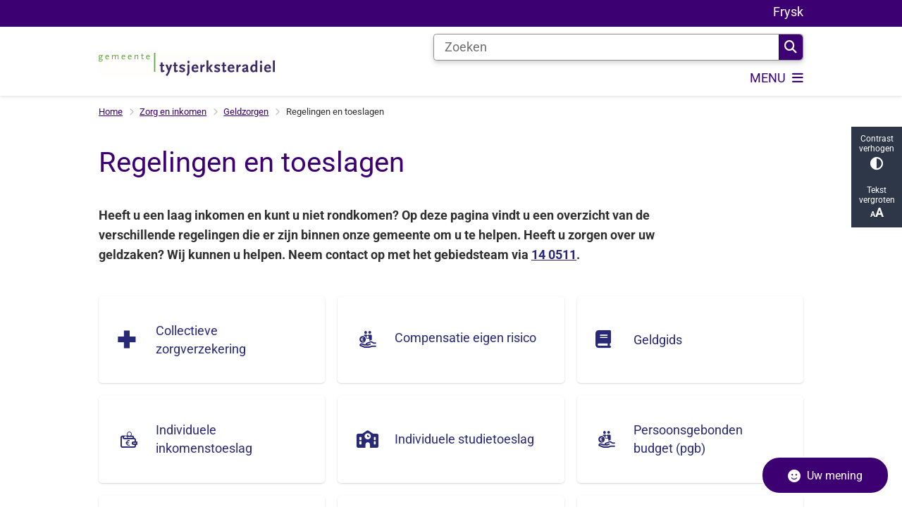

--- FILE ---
content_type: text/html; charset=utf-8
request_url: https://www.t-diel.nl/regelingen-en-toeslagen?origin=/financiele-ondersteuning
body_size: 34084
content:
<!DOCTYPE html><html lang="nl"><head><meta charSet="utf-8" data-next-head=""/><meta name="viewport" content="width=device-width, initial-scale=1" data-next-head=""/><title data-next-head="">Regelingen en toeslagen | Gemeente Tytsjerksteradiel</title><link rel="shortcut icon" href="https://cuatro.sim-cdn.nl/tytsjerksteradiel/uploads/2024-10/favicon_0.ico?cb=3UBhfYw2" data-next-head=""/><link rel="canonical" href="https://www.t-diel.nl/regelingen-en-toeslagen" data-next-head=""/><meta name="title" content="Regelingen en toeslagen" data-next-head=""/><meta name="description" content="Heeft u een laag inkomen en kunt u niet rondkomen? Op deze pagina vindt u een overzicht van de verschillende regelingen die er zijn binnen onze gemeente om u te helpen." data-next-head=""/><meta name="keywords" content="kansregeling" data-next-head=""/><meta property="og:site_name" content="Gemeente Tytsjerksteradiel" data-next-head=""/><meta property="og:type" content="article" data-next-head=""/><meta property="og:url" content="https://www.t-diel.nl/regelingen-en-toeslagen" data-next-head=""/><meta property="og:title" content="Regelingen en toeslagen" data-next-head=""/><meta property="og:description" content="Heeft u een laag inkomen en kunt u niet rondkomen? Op deze pagina vindt u een overzicht van de verschillende regelingen die er zijn binnen onze gemeente om u te helpen." data-next-head=""/><meta property="og:updated_time" content="2025-12-19T09:20:04+01:00" data-next-head=""/><meta property="og:locale" content="nl" data-next-head=""/><meta name="article:publisher" content="Gemeente Tytsjerksteradiel" data-next-head=""/><meta name="article:tag" content="simform" data-next-head=""/><meta name="article:published_time" content="2025-01-03T12:23:00+01:00" data-next-head=""/><meta name="article:modified_time" content="2025-12-19T09:20:04+01:00" data-next-head=""/><meta name="dcterms.title" content="Regelingen en toeslagen" data-next-head=""/><meta name="dcterms.creator" content="Gemeente Tytsjerksteradiel" data-next-head=""/><meta name="dcterms.publisher" content="Gemeente Tytsjerksteradiel" data-next-head=""/><meta name="dcterms.date" content="2025-01-03T12:23:00+01:00" data-next-head=""/><meta name="dcterms.type" content="Pagina" data-next-head=""/><meta name="dcterms.language" content="nl" data-next-head=""/><meta name="twitter:card" content="summary_large_image" data-next-head=""/><meta name="twitter:description" content="Heeft u een laag inkomen en kunt u niet rondkomen? Op deze pagina vindt u een overzicht van de verschillende regelingen die er zijn binnen onze gemeente om u te helpen." data-next-head=""/><meta name="twitter:title" content="Regelingen en toeslagen" data-next-head=""/><meta name="generator" content="SIMsite powered by Drupal" data-next-head=""/><meta name="robots" content="index, follow" data-next-head=""/><meta name="pageid" content="1160" data-next-head=""/><meta name="theme-color" content="#000000"/><link rel="manifest" href="/api/manifest"/><link rel="preload" as="script" href="https://tytsjerksteradiel.logging.simanalytics.nl/piwik.js" nonce="ODFjMzRjOGMtMjFiNS00NGRiLTk2MmUtOTg3NjI4MWY0OWI2"/><link nonce="ODFjMzRjOGMtMjFiNS00NGRiLTk2MmUtOTg3NjI4MWY0OWI2" rel="preload" href="https://cuatro.sim-cdn.nl/assets/2.8.6/_next/static/css/eccff8e127c8b8ab.css" as="style"/><link nonce="ODFjMzRjOGMtMjFiNS00NGRiLTk2MmUtOTg3NjI4MWY0OWI2" rel="preload" href="https://cuatro.sim-cdn.nl/assets/2.8.6/_next/static/css/f2c8cc335ffa8c7e.css" as="style"/><link nonce="ODFjMzRjOGMtMjFiNS00NGRiLTk2MmUtOTg3NjI4MWY0OWI2" rel="preload" href="https://cuatro.sim-cdn.nl/assets/2.8.6/_next/static/css/658167781a12df96.css" as="style"/><link nonce="ODFjMzRjOGMtMjFiNS00NGRiLTk2MmUtOTg3NjI4MWY0OWI2" rel="preload" href="https://cuatro.sim-cdn.nl/assets/2.8.6/_next/static/css/c93429a5151b89d7.css" as="style"/><link nonce="ODFjMzRjOGMtMjFiNS00NGRiLTk2MmUtOTg3NjI4MWY0OWI2" rel="preload" href="https://cuatro.sim-cdn.nl/assets/2.8.6/_next/static/css/d7f7eb7718b64af3.css" as="style"/><link nonce="ODFjMzRjOGMtMjFiNS00NGRiLTk2MmUtOTg3NjI4MWY0OWI2" rel="preload" href="https://cuatro.sim-cdn.nl/assets/2.8.6/_next/static/css/1cf0b0b2cdd7fa75.css" as="style"/><style data-theme="vars" data-next-head="">:root {
  --primary: #3D0073;--white: #fff;--black: #000;--fontFamily: Roboto;--fontFamilyHeadings: var(--fontFamily);--lineHeight: 1.5;--bodyBackgroundColor: #fff;--bodyColor: #6f6f6f;--bodyFontSize: 1.12rem;--paragraphOddColor: var(--bodyBackgroundColor);--paragraphOddColorMobile: var(--bodyBackgroundColor);--paragraphEvenColor: #f4f4f4;--paragraphEvenColorMobile: #f4f4f4;--contentDesktopMaxWidth: 1200px;--contentLaptopMaxWidth: 1000px;--simpleLoaderColor: var(--primary);--loaderColor: var(--primary);--fontAwesomeFree: "Font Awesome 6 Free";--fontAwesomeBrands: "Font Awesome 6 Brands";--iconsColor: inherit;--bodyLineHeight: var(--lineHeight);--contentPaddingX: 10vw;--contentPaddingXMobile: 8vw;--contentTextDesktopMaxWidth: 800px;--contentTextLaptopMaxWidth: 800px;--contentHeaderDesktopMaxWidth: 1000px;--contentHeaderLaptopMaxWidth: 1000px;--contentColor: #303030;--inputColor: #6f6f6f;--h1Color: #3D0073;--h1FontFamily: var(--fontFamilyHeadings);--h1FontSize: 2.25rem;--h1FontStyle: normal;--h1FontWeight: 400;--h1LineHeight: var(--lineHeight);--h1MarginTop: 1rem;--h1MarginBottom: 1rem;--h2Color: var(--primary);--h2FontFamily: var(--fontFamilyHeadings);--h2FontSize: 1.4rem;--h2FontStyle: normal;--h2FontWeight: 400;--h2LineHeight: var(--lineHeight);--h2MarginTop: 0;--h2MarginBottom: 1rem;--h3Color: var(--primary);--h3FontFamily: var(--fontFamilyHeadings);--h3FontSize: 1.3rem;--h3FontStyle: normal;--h3FontWeight: 400;--h3LineHeight: var(--lineHeight);--h3MarginTop: 0;--h3MarginBottom: .5rem;--h4Color: var(--primary);--h4FontFamily: var(--fontFamilyHeadings);--h4FontSize: 1.1rem;--h4FontStyle: normal;--h4FontWeight: 400;--h4LineHeight: var(--lineHeight);--h4MarginTop: 0;--h4MarginBottom: .5rem;--h5Color: var(--primary);--h5FontFamily: var(--fontFamilyHeadings);--h5FontSize: 1.1rem;--h5FontStyle: italic;--h5FontWeight: 400;--h5LineHeight: var(--lineHeight);--h5MarginTop: 0;--h5MarginBottom: .5rem;--h6Color: var(--primary);--h6FontFamily: var(--fontFamilyHeadings);--h6FontSize: 1rem;--h6FontStyle: italic;--h6FontWeight: 400;--h6LineHeight: var(--lineHeight);--h6MarginTop: 0;--h6MarginBottom: .5rem;--imageBorderRadius: 20px;--heroBackgroundColor: transparent;--heroTitleAndSearchbarTextColor: white;--heroTitleAndSearchbarTitleFontFamily: var(--fontFamily);--heroTitleAndSearchbarTitleFontWeight: inherit;--heroTitleAndSearchbarSubtitleFontFamily: var(--fontFamily);--heroTitleAndSearchbarSubtitleFontWeight: inherit;--heroTitleAndSearchbarSubTitleFontSize: 1.875rem;--heroTitleAndSearchbarBoxButtonIcon: "\f002";--heroTitleAndSearchbarContentTextDesktopMaxWidth: var(--contentTextDesktopMaxWidth);--heroTitleAndSearchbarContentTextLaptopMaxWidth: var(--contentTextLaptopMaxWidth);--heroTitleAndSearchbarContentTextTabletMaxWidth: var(--contentTextLaptopMaxWidth);--heroTitleAndSearchbarSearchBarWidthDesktop: 70%;--heroOrganizationIntroMobileBackground: var(--paragraphOddColor);--heroOrganizationIntroLogoMaxWidth: 300px;--paragraphFontSize: 1rem;--paragraphLineHeight: 1.6rem;--paragraphMarginBottom: 1rem;--paragraphPadding: 1.5rem;--paragraphOrderedListFontSize: var(--paragraphFontSize);--paragraphOrderedListLineHeight: var(--paragraphLineHeight);--paragraphColumnsTitleTextAlign: left;--paragraphColumnsGap: 2rem;--paragraphColumnsGapMobile: var(--paragraphColumnsGap);--paragraphCTABlockBorder: solid 1px var(--primary);--paragraphCTABlockBorderRadius: 5px;--paragraphCTABlockBoxShadow: none;--paragraphCTABlockBackground: var(--white);--paragraphCTABlockColor: inherit;--paragraphCTABlockButtonBackgroundColor: var(--callToActionBackgroundColor);--paragraphCTABlockButtonColor: var(--callToActionColor);--paragraphCTABlockButtonBorder: var(--callToActionBorder);--teaserPaddingLeft: 0px;--teaserPaddingBottom: 2rem;--teaserBorderLeftColor: transparent;--teaserBorderLeftWidth: 0;--listMarginLeft: 1.8rem;--listMarginLeftSubList: 1rem;--listItemPaddingLeft: 0;--ulMarginTop: 0.5rem;--ulMarginBottom: 1em;--ulMarginLeft: var(--listMarginLeft);--ulMarginLeftSubList: var(--listMarginLeftSubList);--ulListItemPaddingLeft: var(--listItemPaddingLeft);--olMarginTop: 0;--olMarginBottom: 2rem;--olMarginLeft: var(--listMarginLeft);--olMarginLeftSubList: var(--listMarginLeftSubList);--olListItemPaddingLeft: var(--listItemPaddingLeft);--liMarginBottom: 0;--tableHeadingCellColor: #fff;--tableHeadingCellBackgroundColor: #3D0073;--tableCellPadding: 15px;--tableCellMinWidth: 100px;--tableCaptionColor: var(--contentColor);--tableCaptionFontSize: var(--bodyFontSize);--tableCaptionFontStyle: italic;--rssButtonFontSize: 0.7rem;--rssButtonFontColor: var(--primary);--rssButtonColor: var(--primary);--linkColor: #282879;--linkColorOnHover: var(--linkColor);--linkUnderLineOffset: auto;--buttonColor: #fff;--buttonBackgroundColor: #3D0073;--buttonHoverBackgroundColor: var(--buttonBackgroundColor);--buttonHoverColor: var(--buttonColor);--buttonHoverOpacity: 0.9;--buttonDisabledColor: var(--white);--buttonDisabledBackgroundColor: #585858;--buttonBorder: #3D0073 1px solid;--buttonBorderRadius: 5px;--buttonFontWeight: 400;--bulletColor: #c4c4c4;--bulletColorFooter: #c4c4c4;--bulletIcon: "\f105";--bulletFontSize: 1rem;--bulletMargin: 1rem;--bulletLineHeight: calc(var(--paragraphLineHeight) * 1rem);--iconHoverColor: var(--white);--iconRoundedColor: var(--primary);--iconRoundedBackgroundColor: var(--white);--shareButtonColor: var(--buttonColor);--shareButtonBackgroundColor: var(--buttonBackgroundColor);--cardColorOnHover: inherit;--callToActionBackgroundColor: var(--primary);--callToActionColor: var(--white);--callToActionBorder: var(--buttonBorder);--callToActionHoverBackgroundColor: var(--callToActionBackgroundColor);--callToActionHoverColor: var(--callToActionColor);--callToAction2BackgroundColor: transparent;--callToAction2Color: #3D0073;--callToAction2Border: var(--buttonBorder);--callToAction2HoverBackgroundColor: var(--callToAction2BackgroundColor);--callToAction2HoverColor: var(--callToAction2Color);--buttonArrowShapeBackgroundColor: var(--buttonBackgroundColor);--buttonArrowShapeBorderRadius: var(--buttonBorderRadius);--buttonArrowShapeColor: var(--buttonColor);--buttonArrowShapeHoverBackgroundColor: var(--buttonHoverBackgroundColor);--buttonArrowShapeHoverColor: var(--buttonHoverColor);--logoMaxWidth: 250px;--logoMobileMaxWidth: 150px;--logoMargin: 1rem;--logoTabletPortraitMargin: var(--logoMargin);--logoContrastFilter: grayscale(100%);--mainNavColor: var(--primary);--mainNavColorMobile: var(--mainNavColor);--mainNavFontSize: calc(1em + 0.05vw);--mainNavIconColor: inherit;--mainNavPadding: 8px;--mainNavSeparatorColor: var(--primary);--navColor: #3D0073;--fullWidthMenuBackgroundColor: #f9f9f9;--fullWidthMenuColor: #3D0073;--openSubmenuIconColor: #666;--topMainNavColor: var(--primary);--topMainNavIconColor: var(--mainNavIconColor);--topMainNavBackgroundColor: #fff;--topMainNavBorderHeight: 10px;--headerBackgroundColor: var(--white);--headerBoxShadow: 0 2px 4px 0 rgba(0,0,0,0.10);--headerSearchbarNextToMenuSearchButtonBackgroundColor: var(--buttonBackgroundColor);--headerSearchbarNextToMenuSearchButtonColor: var(--buttonColor);--headerSearchbarNextToMenuSearchButtonBorder: var(--buttonBorder);--headerSearchbarNextToMenuSearchButtonBorderBottom: var(--headerSearchbarNextToMenuSearchButtonBorder);--stickyHeaderLogoHeight: calc(0.5 * 5dvw + 5dvh);--navBorderColor: var(--primary);--activeSubNavColor: var(--primary);--activeSubNavIconColor: var(--mainNavIconColor);--activeSubNavBackgroundColor: #f4f4f4;--activeMainNavBorderColor: var(--primary);--mobileMenuActiveAndHoverSubNavColor: var(--activeSubNavColor);--mobileMenuActiveAndHoverSubNavBackgroundColor: var(--activeSubNavBackgroundColor);--mobileMenuCloseButtonColor: var(--primary);--searchBoxButtonColor: var(--white);--searchBoxButtonBackgroundColor: var(--primary);--searchBoxButtonBackgroundColorOnBlur: #0F0A85;--searchBoxColor: #6f6f6f;--searchBoxPlaceholderColor: #6f6f6f;--searchBoxDesktopWidth: 70%;--searchBoxVerticalDesignDesktopWidth: 70%;--searchBoxShadow: 0 4px 8px 0 rgba(0, 0, 0, .12), 0 2px 4px 0 rgba(0, 0, 0, .08);--searchBoxFontSize: 1rem;--searchBoxBorderRadius: .25rem;--searchBoxBorder: 1px solid #8F8F8F;--searchSuggestionsTitleColor: var(--primary);--searchSuggestionsDescriptionColor: var(--contentColor);--searchSuggestionsHoverColor: #f4f4f4;--searchResultsURLFontColor: #b8c2cc;--searchResultsDatelineFontSize: .875rem;--searchResultsDatelineFontColor: var(--contentColor);--searchResultsDatelineFontWeight: normal;--searchResultsTopBarBackgroundColor: none;--searchResultsTopBarPadding: 0px;--searchResultsHighlightedSearchWordColor: inherit;--socialButtonsColor: var(--white);--socialButtonsBackgroundColor: var(--primary);--contentHeaderBorderBottom: none;--contentHeaderPaddingBottom: initial;--contentListItemBorderRadius: 5px;--contentListItemDateBorderColor: var(--primary);--contentListPlaceholderBackgroundColor: #dae1e7;--contentListImageBorderRadius: unset;--contentListBulletIcon: var(--bulletIcon);--contentListBulletIconMargin: var(--bulletMargin);--contentListButtonIcon: "\f105";--contentListButtonBackgroundColor: var(--buttonBackgroundColor);--contentListButtonBorder: var(--buttonBorder);--contentListButtonBorderRadius: var(--buttonBorderRadius);--contentListActionButtonBackgroundColor: var(--buttonBackgroundColor);--contentListActionButtonBorder: var(--buttonBorder);--contentListActionButtonBorderRadius: var(--buttonBorderRadius);--contentListActionButtonIcon: "\f105";--itemLayoutListItemMargin: 2rem;--contentListItemTitleFontSize: var(--bodyFontSize);--contentListItemTitleTextDecoration: underline;--contentListItemTitleColor: var(--linkColor);--contentListItemTitleFontFamily: var(--fontFamily);--contentListItemTitleLineHeight: var(--bodyLineHeight);--paragraphListDateColor: gray;--paragraphListTitleColor: var(--primary);--promotedItemsBoxShadow: none;--verticalDesignTopTaskBackgroundHeight: 50vh;--verticalDesignTopTaskBackgroundHeightMobile: 250px;--verticalDesignTopTaskBackgroundMinHeight: 450px;--verticalDesignFooterColumnsColor: var(--white);--verticalDesignFooterColumnsBackgroundColor: #3D0073;--verticalDesignParagraphOddColor: var(--paragraphOddColor);--verticalDesignParagraphEvenColor: var(--paragraphEvenColor);--ratingFormToggleButtonFontColor: var(--white);--ratingFormToggleButtonBorderColor: var(--white);--ratingFormToggleButtonBackgroundColor: var(--primary);--ratingFormTextColor: var(--primary);--ratingFormSmileySmileColor: #37b73b;--ratingFormSmileyNeutralColor: #ffae07;--ratingFormSmileyFrownColor: #ff0035;--ratingFormBackgroundColor: var(--cookieBannerBackgroundColor);--ratingFormShadow: rgba(14, 30, 37, 0.12) 0px 2px 4px 0px, rgba(14, 30, 37, 0.32) 0px 2px 16px 0px;--ratingFormSubmitButtonBackgroundColor: var(--primary);--ratingFormSubmitButtonFontColor: var(--white);--ratingFormSubmitButtonBackgroundColorOnBlur: #b0b0b0;--notFoundFormBackgroundColor: #efefef;--notFoundFormButtonsFontSize: 1rem;--notFoundFormButtonsFontFamily: var(--fontFamily);--notFoundFormButtonsFontTransform: uppercase;--notFoundFormPositiveButtonFontColor: var(--white);--notFoundFormPositiveButtonBackgroundColor: var(--primary);--notFoundFormNegativeButtonFontColor: var(--white);--notFoundFormNegativeButtonBackgroundColor: #9a002a;--notFoundFormButtonBackgroundColorOnBlur: #b0b0b0;--notFoundFormSubmitButtonFontColor: var(--white);--notFoundFormSubmitButtonBackgroundColor: var(--primary);--notFoundFormInputColor: var(--black);--notFoundFormLabelColor: var(--black);--formErrorListBackgroundColor: #efefef;--formErrorListBorder: none;--errorMessageEmailColor: #9a002a;--cookieBannerColorInvertedBackgroundColor: var(--primary);--cookieBannerColorInverted: false;--cookieBannerSmall: false;--cookieModalBackground: var(--white);--selectBlockSectionBackground: #efefef;--selectBlockSectionIcons: var(--primary);--fullWidthContentHeaderPageTitleColor: var(--h1Color);--fullWidthImageMaxHeight: 350px;--dropdownBackgroundColorHover: #f7fafc;--dropdownBackgroundColorActive: var(--primary);--dropdownOptionIcon: "\f111";--dropdownOptionIconActive: "\f192";--footerCallToActionBackgroundColor: var(--callToActionBackgroundColor);--footerCallToActionHoverBackgroundColor: var(--footerCallToActionBackgroundColor);--footerCallToActionHoverColor: var(--footerCallToActionColor);--footerCallToActionColor: var(--callToActionColor);--footerCallToActionBorder: var(--callToActionBorder);--footerCallToAction2BackgroundColor: var(--callToAction2BackgroundColor);--footerCallToAction2HoverBackgroundColor: var(--footerCallToAction2BackgroundColor);--footerCallToAction2HoverColor: var(--footerCallToAction2Color);--footerCallToAction2Color: #fff;--footerCallToAction2Border: 1px solid;--footerExternalLinkBackground: transparent;--submenuBackgroundColor: transparent;--blockQuoteFontSize: 1.4rem;--blockQuoteFontStyle: italic;--blockQuoteLineHeight: var(--lineHeight);--blockQuoteColor: var(--primary);--blockQuoteBackgroundColor: #fff;--blockQuoteBorderColor: #dcdcdc;--blockQuotePadding: 0.5rem 1.5rem 1.5rem 0;--blockQuoteIconColor: var(--bodyColor);--overlayBackground: var(--primary);--overlayColor: var(--white);--overlayLayoutCloseButtonColor: var(--overlayColor);--searchOverlayButtonDesktopIcon: "\f002";--searchOverlayBackground: var(--overlayBackground);--menuOverlayColor: var(--overlayColor);--menuOverlayBackground: var(--overlayBackground);--menuOverlayMobileQuickMenuColor: var(--white);--menuOverlayMobileQuickMenuBackgroundColor: var(--primary);--menuOverlayMobileQuickMenuBorder: 1px solid var(--white);--menuOverlayMobileQuickMenuBorderRadius: 5px;--menuOverlaySubLinkBulletIcon: var(--bulletIcon);--wysiwygEmbeddedImageMarginRight: 2rem;--wysiwygEmbeddedImageMarginBottom: 2rem;--wysiwygEmbeddedImageMarginLeft: 2rem;--figcaptionFontSize: 0.75rem;--contentTeaserFontStyle: normal;--contentTeaserFontWeight: bold;--contentIntroFontSize: var(--paragraphFontSize);--contentIntroLineHeight: var(--paragraphLineHeight);--contentIntroFontStyle: var(--contentTeaserFontStyle);--contentIntroFontWeight: var(--contentTeaserFontWeight);--focusColor: var(--black);--focusBackgroundColor: var(--white);--focusBoxShadow: 0 10px 15px -3px rgba(255, 255, 255, 0.4), 0 4px 6px -2px rgba(255, 255, 255, 0.4);--focusOutlineWidth: 3px;--focusOutlineStyle: dotted;--focusOutlineColor: var(--black);--focusOutlineColorContrast: var(--focusOutlineColor);--focusColorContrast: var(--focusColor);--focusBackgroundColorContrast: var(--focusBackgroundColor);--focusBoxShadowContrast: var(--focusBoxShadow);--transparentHeaderOffsetDesktop: 0;--transparentHeaderOffsetMobile: 0;--useNewCookieBar: true;--blocksDesignH1BorderRadius: 5px;--videoContainerBorderRadius: 5px;--scrollToTopButtonBorderRadius: 5px 5px 0px 0px;--insetBorderColor: #ff9600;--insetFontStyle: bold;--insetColor: black;--useAccessibleMenu: true;--colouredTopTasksDesignBlockBackgroundColor1: white;--colouredTopTasksDesignBlockColor: #3D0073;--colouredTopTasksDesignBlockBackgroundColor2: white;--colouredTopTasksDesignBlockBackgroundColor3: white;--colouredTopTasksDesignBlockBackgroundColor4: white;--colouredTopTasksDesignBlockBackgroundColor5: white;--colouredTopTasksDesignBlockRadius: 15px;--scrollToTopButtonBackgroundColor: #fff;--scrollToTopButtonColor: #3D0073;--blocksDesignPageTitleBackgroundTransparency: 0.9;--quickMenuNavContainerPadding: 0rem;--quickMenuFontSize: 1rem;--expandableTextsSummaryFontSize: 1.3rem;--expandableTextsBorderRadius: 5px;--submenuBoxLink2ColumnsGap: 1em;--contentListThreeColumnsItemBoxShadow: 0 2px 3px 0 rgb(135 135 135 / 100%), 0 -1px 2px 0 rgb(0 0 0 / 60%);--contentListThreeColumnsContentPadding: 1em;--paragraphCTABannerBorder: solid 1px #3D0073;--paragraphCTABannerBackground: white;--paragraphCTABannerColor: #303030;--paragraphCTABannerIconSize: 20px;--quickLinksColor: #fff;--paginationBackgroundColor: none;--paginationBorderBottom: none;--paginationColor: #3D0073;--paginationDisabledOpacity: 0.3;--paginationPadding: 0.5rem;--paginationSelectedBackgroundColor: #3D0073;--paginationSelectedBorderBottom: 2px solid var(--secondary);--paginationSelectedColor: #fff;--paginationTextDecoration: none;
}</style><script type="application/ld+json" data-next-head="">[{"@type":"WebPage","@context":"https://schema.org","name":"Regelingen en toeslagen","url":"https://www.t-diel.nl/regelingen-en-toeslagen","description":"Heeft u een laag inkomen en kunt u niet rondkomen? Op deze pagina vindt u een overzicht van de verschillende regelingen die er zijn binnen onze gemeente om u te helpen.","author":{"@type":"Organization","name":"Gemeente Tytsjerksteradiel","logo":{"@type":"imageObject","url":"https://cuatro.sim-cdn.nl/tytsjerksteradiel/uploads/woordbeeld.png?cb=E2keWq8x","width":1500,"height":197},"url":"https://www.t-diel.nl","telephone":"14 0511"},"headline":"Regelingen en toeslagen","datePublished":"2025-01-03T11:23:00.000Z","dateModified":"2025-12-19T08:20:04.000Z","publisher":{"@type":"Organization","name":"Gemeente Tytsjerksteradiel","logo":{"@type":"imageObject","url":"https://cuatro.sim-cdn.nl/tytsjerksteradiel/uploads/woordbeeld.png?cb=E2keWq8x","width":1500,"height":197},"url":"https://www.t-diel.nl","telephone":"14 0511"},"mainEntityOfPage":{"@type":"WebPage","@id":"https://www.t-diel.nl/regelingen-en-toeslagen"}}]</script><style data-theme="vars" data-next-head="">:root {
  --accessibilityBarBackground: #2d3748;--accessibilityBarColor: var(--white);--accessibilityBarBorderRadius: 0;--accessibilityBarGap: 0;
}</style><style data-theme="vars" data-next-head="">:root {
  --quickMenuBackgroundColor: var(--primary);--quickMenuColor: var(--white);--quickMenuFontSize: 1rem;--quickMenuNavPadding: 1rem;--quickMenuNavContainerPadding: 0rem;--quickMenuUnderlineColor: var(--quickMenuColor);--quickMenuButtonBackgroundColor: var(--buttonBackgroundColor);--quickMenuButtonColor: var(--buttonColor);
}</style><style data-theme="vars" data-next-head="">:root {
  --contentHeroNoImageIntroFontWeight: var(--contentIntroFontWeight);
}</style><style data-theme="vars" data-next-head="">:root {
  --breadcrumbLinkColor: var(--primary);--breadcrumbFontSize: 0.75rem;--breadcrumbFontFamily: var(--fontFamily);--breadcrumbSeparatorIconColor: var(--bulletColor);--breadcrumbSeparatorIcon: "\f054";--breadcrumbMarginTop: 0.75rem;--breadcrumbMarginBottom: 0.75rem;
}</style><style data-theme="vars" data-next-head="">:root {
  --submenuThreeColumnsBorderRadius: 5px;--submenuThreeColumnsIconFontSize: 1.4rem;--submenuThreeColumnsLinkTextFontSize: inherit;--submenuThreeColumnsBoxShadow: 0 1px 3px 0 rgba(0, 0, 0, 0.1), 0 1px 2px 0 rgba(0, 0, 0, 0.06);
}</style><style data-theme="vars" data-next-head="">:root {
  --paragraphCTABlockImageBorderRadius: 0px;
}</style><style data-theme="vars" data-next-head="">:root {
  --columnTextBackground: transparent;--columnTextBorder: none;--columnTextBorderRadius: 0;--columnTextPadding: 0;--columnTextBoxShadow: none;--columnTextHeight: auto;--columnTextColor: var(--contentColor);--columnTextDisplay: block;--columnTextJustifyContent: unset;
}</style><style data-theme="vars" data-next-head="">:root {
  --columnTextBackground: transparent;--columnTextBorder: none;--columnTextBorderRadius: 0;--columnTextPadding: 0;--columnTextBoxShadow: none;--columnTextHeight: auto;--columnTextColor: var(--contentColor);--columnTextDisplay: block;--columnTextJustifyContent: unset;
}</style><style data-theme="vars" data-next-head="">:root {
  --linkableHeadingScrollMarginTop: 0px;--linkableHeadingScrollMarginTopMobile: var(--linkableHeadingScrollMarginTop);
}</style><style data-theme="vars" data-next-head="">:root {
  --scrollToTopButtonBackgroundColor: #fff;--scrollToTopButtonColor: #3D0073;--scrollToTopButtonBorder: none;--scrollToTopButtonBorderRadius: 5px 5px 0px 0px;
}</style><style data-theme="vars" data-next-head="">:root {
  --quickLinksFontSize: var(--mainNavFontSize);--quickLinksColor: #fff;--quickLinksButtonBackgroundColor: var(--buttonBackgroundColor);--quickLinksButtonColor: var(--buttonColor);--quickLinksButtonBorderRadius: var(--buttonBorderRadius);--quickLinksButtonHoverBackgroundColor: var(--buttonHoverBackgroundColor);--quickLinksButtonHoverColor: var(--quickLinksButtonColor);--quickLinksButtonPadding: 0.5rem 1rem;--quickLinksGap: 2rem;
}</style><link rel="stylesheet" href="https://cuatro.sim-cdn.nl/assets/2.8.6/iconFonts/opengemeenten/css/opengemeenten.css"/><link rel="stylesheet" href="https://cuatro.sim-cdn.nl/assets/2.8.6/iconFonts/toptaken/css/toptaken.css"/><link rel="stylesheet" href="https://cuatro.sim-cdn.nl/assets/2.8.6/iconFonts/fontawesome6/css/fontawesome.6.7.2.css"/><link rel="stylesheet" href="https://cuatro.sim-cdn.nl/assets/2.8.6/iconFonts/fontawesome6/css/v5-font-face.css"/><link rel="stylesheet" href="https://cuatro.sim-cdn.nl/assets/2.8.6/iconFonts/fontawesome6/css/v4-shims.css"/><link rel="stylesheet" href="https://cuatro.sim-cdn.nl/assets/2.8.6/fonts/openDyslexic/css/open-dyslexic.css"/><link rel="stylesheet" href="https://fonts.bunny.net/css?family=roboto%3A100%2C300%2C400%2C500%2C700&amp;display=swap"/><link nonce="ODFjMzRjOGMtMjFiNS00NGRiLTk2MmUtOTg3NjI4MWY0OWI2" rel="stylesheet" href="https://cuatro.sim-cdn.nl/assets/2.8.6/_next/static/css/eccff8e127c8b8ab.css" data-n-g=""/><link nonce="ODFjMzRjOGMtMjFiNS00NGRiLTk2MmUtOTg3NjI4MWY0OWI2" rel="stylesheet" href="https://cuatro.sim-cdn.nl/assets/2.8.6/_next/static/css/f2c8cc335ffa8c7e.css" data-n-p=""/><link nonce="ODFjMzRjOGMtMjFiNS00NGRiLTk2MmUtOTg3NjI4MWY0OWI2" rel="stylesheet" href="https://cuatro.sim-cdn.nl/assets/2.8.6/_next/static/css/658167781a12df96.css" data-n-p=""/><link nonce="ODFjMzRjOGMtMjFiNS00NGRiLTk2MmUtOTg3NjI4MWY0OWI2" rel="stylesheet" href="https://cuatro.sim-cdn.nl/assets/2.8.6/_next/static/css/c93429a5151b89d7.css"/><link nonce="ODFjMzRjOGMtMjFiNS00NGRiLTk2MmUtOTg3NjI4MWY0OWI2" rel="stylesheet" href="https://cuatro.sim-cdn.nl/assets/2.8.6/_next/static/css/d7f7eb7718b64af3.css"/><link nonce="ODFjMzRjOGMtMjFiNS00NGRiLTk2MmUtOTg3NjI4MWY0OWI2" rel="stylesheet" href="https://cuatro.sim-cdn.nl/assets/2.8.6/_next/static/css/1cf0b0b2cdd7fa75.css"/><noscript data-n-css="ODFjMzRjOGMtMjFiNS00NGRiLTk2MmUtOTg3NjI4MWY0OWI2"></noscript><script defer="" nonce="ODFjMzRjOGMtMjFiNS00NGRiLTk2MmUtOTg3NjI4MWY0OWI2" noModule="" src="https://cuatro.sim-cdn.nl/assets/2.8.6/_next/static/chunks/polyfills-42372ed130431b0a.js"></script><script defer="" src="https://cuatro.sim-cdn.nl/assets/2.8.6/_next/static/chunks/Introduction.5b8be6fe935acc0c.js" nonce="ODFjMzRjOGMtMjFiNS00NGRiLTk2MmUtOTg3NjI4MWY0OWI2"></script><script defer="" src="https://cuatro.sim-cdn.nl/assets/2.8.6/_next/static/chunks/SubmenuThreeColumns.5cbe2bce5db8213e.js" nonce="ODFjMzRjOGMtMjFiNS00NGRiLTk2MmUtOTg3NjI4MWY0OWI2"></script><script defer="" src="https://cuatro.sim-cdn.nl/assets/2.8.6/_next/static/chunks/CallToActionBlock.4d3ce8ef1391a8c9.js" nonce="ODFjMzRjOGMtMjFiNS00NGRiLTk2MmUtOTg3NjI4MWY0OWI2"></script><script defer="" src="https://cuatro.sim-cdn.nl/assets/2.8.6/_next/static/chunks/5497.344791da1e09bbba.js" nonce="ODFjMzRjOGMtMjFiNS00NGRiLTk2MmUtOTg3NjI4MWY0OWI2"></script><script defer="" src="https://cuatro.sim-cdn.nl/assets/2.8.6/_next/static/chunks/RatingForm.7e071c3281dc7afa.js" nonce="ODFjMzRjOGMtMjFiNS00NGRiLTk2MmUtOTg3NjI4MWY0OWI2"></script><script src="https://cuatro.sim-cdn.nl/assets/2.8.6/_next/static/chunks/webpack-acc4f699d52a3453.js" nonce="ODFjMzRjOGMtMjFiNS00NGRiLTk2MmUtOTg3NjI4MWY0OWI2" defer=""></script><script src="https://cuatro.sim-cdn.nl/assets/2.8.6/_next/static/chunks/framework-31a549d445d65f75.js" nonce="ODFjMzRjOGMtMjFiNS00NGRiLTk2MmUtOTg3NjI4MWY0OWI2" defer=""></script><script src="https://cuatro.sim-cdn.nl/assets/2.8.6/_next/static/chunks/main-9a1d1c90904caae0.js" nonce="ODFjMzRjOGMtMjFiNS00NGRiLTk2MmUtOTg3NjI4MWY0OWI2" defer=""></script><script src="https://cuatro.sim-cdn.nl/assets/2.8.6/_next/static/chunks/pages/_app-eb69ba8880f26362.js" nonce="ODFjMzRjOGMtMjFiNS00NGRiLTk2MmUtOTg3NjI4MWY0OWI2" defer=""></script><script src="https://cuatro.sim-cdn.nl/assets/2.8.6/_next/static/chunks/5394-a5a82fe66e7d9bfd.js" nonce="ODFjMzRjOGMtMjFiNS00NGRiLTk2MmUtOTg3NjI4MWY0OWI2" defer=""></script><script src="https://cuatro.sim-cdn.nl/assets/2.8.6/_next/static/chunks/558-229df1cc704f9d31.js" nonce="ODFjMzRjOGMtMjFiNS00NGRiLTk2MmUtOTg3NjI4MWY0OWI2" defer=""></script><script src="https://cuatro.sim-cdn.nl/assets/2.8.6/_next/static/chunks/5880-d08d502a951c08ad.js" nonce="ODFjMzRjOGMtMjFiNS00NGRiLTk2MmUtOTg3NjI4MWY0OWI2" defer=""></script><script src="https://cuatro.sim-cdn.nl/assets/2.8.6/_next/static/chunks/pages/%5B%5B...all%5D%5D-b9cee9e9c6062e5d.js" nonce="ODFjMzRjOGMtMjFiNS00NGRiLTk2MmUtOTg3NjI4MWY0OWI2" defer=""></script><script src="https://cuatro.sim-cdn.nl/assets/2.8.6/_next/static/2.8.6/_buildManifest.js" nonce="ODFjMzRjOGMtMjFiNS00NGRiLTk2MmUtOTg3NjI4MWY0OWI2" defer=""></script><script src="https://cuatro.sim-cdn.nl/assets/2.8.6/_next/static/2.8.6/_ssgManifest.js" nonce="ODFjMzRjOGMtMjFiNS00NGRiLTk2MmUtOTg3NjI4MWY0OWI2" defer=""></script></head><body><div id="__next"><div id="BodyWrapper_wrapper__767Lq" class="BodyWrapper_focusStyles__riH7z"><section aria-label="Laden van de pagina" class="Accessibility_visuallyHidden__7de9x"><div class="NextPageLoader_loader__7xyNW no_solr" role="status"><p>De inhoud is geladen.</p></div></section><section tabindex="-1" aria-label="Skiplinks" id="skiplinks"><ul class="Skiplinks_skipLinks__bKEoQ no_solr"><li class="Skiplinks_skipLinksListItem__DK58w"><a href="#skip-links-content" class="Skiplinks_skipLinksLink__tJqsF">Naar de inhoud gaan</a></li></ul></section><dialog aria-hidden="true" aria-labelledby="cookie_modal_heading" class="no_solr"><div class="Modal_modal__l4yBn"><div class="Modal_container__T5Dvn"><div class="Modal_buttons__0MBpx"><button type="button" class="Modal_closeButton__Foob_"><span aria-hidden="true" class="fa fa-solid fa-xmark Modal_closeIcon__6YjI8"></span><span class="Accessibility_visuallyHidden__7de9x">Sluit cookie-instellingen</span></button></div><div class="content-wrapper Modal_wrapper__pTQ5P"><form class="CookieModal_wrapper__DnSIB"><h2 id="cookie_modal_heading" class="CookieModal_heading__gSXuB">Cookie-instellingen beheren</h2><fieldset class="CookieModal_cookieModalFieldset__Sr2Gw"><legend class="CookieModal_legend__VHfji">Functionele cookies</legend><div class="CookieModal_cookieModalCheckbox__3vCAp"><div class="CookieModal_checkboxWrapper__NdbUD"><input class="CookieModal_checkBox__WShdc" type="checkbox" id="readspeaker" disabled="" name="functional" checked=""/><label for="readspeaker" aria-describedby="explanation-readspeaker" class="CookieModal_pointerCursor__PJvLo only-focus-on-tab CookieModal_label__5KNdp">ReadSpeaker<!-- --> (niet aanpasbaar)</label></div><div id="explanation-readspeaker" class="CookieModal_explanationText__0_pCX"><p>Met ReadSpeaker kan de inhoud van de website worden voorgelezen.</p></div></div><div class="CookieModal_cookieModalCheckbox__3vCAp"><div class="CookieModal_checkboxWrapper__NdbUD"><input class="CookieModal_checkBox__WShdc" type="checkbox" id="matomo" disabled="" name="functional" checked=""/><label for="matomo" aria-describedby="explanation-matomo" class="CookieModal_pointerCursor__PJvLo only-focus-on-tab CookieModal_label__5KNdp">SIManalytics Tag Manager<!-- --> (niet aanpasbaar)</label></div><div class="CookieModal_explanationText__0_pCX HTMLBody_htmlBody__BqDAh" id="explanation-matomo"><p>Gemeente Tytsjerksteradiel gebruikt de SIManalytics Tag Manager voor het inladen van een regionale veiligheidswidget.</p></div></div></fieldset><fieldset class="CookieModal_cookieModalFieldset__Sr2Gw"><legend class="CookieModal_legend__VHfji">Analytische cookies</legend><div class="CookieModal_cookieModalCheckbox__3vCAp"><div class="CookieModal_checkboxWrapper__NdbUD"><input class="CookieModal_checkBox__WShdc" type="checkbox" id="sim_analytics" disabled="" name="analytical" checked=""/><label for="sim_analytics" aria-describedby="explanation-sim_analytics" class="CookieModal_pointerCursor__PJvLo only-focus-on-tab CookieModal_label__5KNdp">SIManalytics<!-- --> (niet aanpasbaar)</label></div><div id="explanation-sim_analytics" class="CookieModal_explanationText__0_pCX"><p>Gemeente Tytsjerksteradiel gebruikt SIManalytics om haar dienstverlening te verbeteren. SIManalytics verzamelt geen persoonsgegevens.</p></div></div><div class="CookieModal_cookieModalCheckbox__3vCAp"><div class="CookieModal_checkboxWrapper__NdbUD"><input class="CookieModal_checkBox__WShdc" type="checkbox" id="site_improve" name="analytical"/><label for="site_improve" aria-describedby="explanation-site_improve" class="CookieModal_pointerCursor__PJvLo only-focus-on-tab CookieModal_label__5KNdp">SiteImprove</label></div><div id="explanation-site_improve" class="CookieModal_explanationText__0_pCX"><p>Gemeente Tytsjerksteradiel gebruikt SiteImprove om haar dienstverlening te verbeteren.</p></div></div></fieldset><fieldset class="CookieModal_cookieModalFieldset__Sr2Gw"><legend class="CookieModal_legend__VHfji">Overige cookies</legend><div class="CookieModal_cookieModalCheckbox__3vCAp"><div class="CookieModal_checkboxWrapper__NdbUD"><input class="CookieModal_checkBox__WShdc" type="checkbox" id="external_media" name="other"/><label for="external_media" aria-describedby="explanation-external_media" class="CookieModal_pointerCursor__PJvLo only-focus-on-tab CookieModal_label__5KNdp">Externe media</label></div><div id="explanation-external_media" class="CookieModal_explanationText__0_pCX"><p>Pagina-onderdelen van andere websites, zoals YouTube of Vimeo, verzamelen mogelijk gegevens om hun producten te verbeteren.</p></div></div><div class="CookieModal_cookieModalCheckbox__3vCAp"><div class="CookieModal_checkboxWrapper__NdbUD"><input class="CookieModal_checkBox__WShdc" type="checkbox" id="maps" name="other"/><label for="maps" aria-describedby="explanation-maps" class="CookieModal_pointerCursor__PJvLo only-focus-on-tab CookieModal_label__5KNdp">Kaarten</label></div><div id="explanation-maps" class="CookieModal_explanationText__0_pCX"><p>Kaart services zoals Leaflet verzamelen gegevens om hun producten te verbeteren.</p></div></div></fieldset><div class="CookieModal_buttonWrapper__rJbZK"><button type="button" class="CookieModal_button__EBf5n Button_button__eAGUb Button_button__eAGUb">Keuze opslaan</button><button type="button" class="CookieModal_button__EBf5n Button_button__eAGUb CookieModal_secondary__7ZOu7 Button_callToAction2__mpp0G Button_button__eAGUb">Accepteer alle cookies</button></div></form></div></div><div class="Modal_background__jLQ5b" role="presentation"></div></div></dialog><section aria-label="Toegankelijkheidsbalk" class="AccessibilityBar_accessibilityBar__k20_I no_solr  AccessibilityBar_gridRow_2__4a4NW"><div class="AccessibilityBar_contrast__fRyyN"><button class="contrast AccessibilityBar_abButton__yxIFl" type="button">Contrast verhogen<span class="AccessibilityBar_abIcon__X9oYt AccessibilityBar_abIconContrast__oFo2P" role="img" aria-hidden="true"></span></button></div><div class="AccessibilityBar_font__KmkUo"><button class="large-font AccessibilityBar_abButton__yxIFl" type="button">Tekst vergroten<span class="AccessibilityBar_abIcon__X9oYt AccessibilityBar_abIconLargeFont__1ECu_" role="img" aria-hidden="true"></span></button></div></section><div id="content" class="Page_stickyFooter__10yXn StickyFooter_stickyFooter__R8OLv"><div class="QuickMenu_quickMenu__Sm_TF no_solr"><nav class="QuickMenu_container__ZtoeO" aria-label="Snelmenu"><ul><li><a class="" href="/frysk-yn-de-gemeente"><span class="extra-menu-item QuickMenu_extraMenuItem__tdlOb">Frysk</span></a></li></ul></nav></div><div class=""><header class="HeaderFlexible_flexibleHeader__3x0M_ flexible-header no_solr rs_preserve"><div class="HeaderFlexible_mobile__BJSMG"><div class="HeaderFlexible_row__ZHTSJ HeaderFlexible_sticky__jdZZX" style="padding:.5rem 0;background:var(--headerBackgroundColor);box-shadow:var(--headerBoxShadow)"><div class="HeaderFlexible_container__X5FBa"><div class="FlexibleHeaderLogo_logoWrapper__k_5pA logo-wrapper"><a title="Ga naar de homepage" href="/"><picture><source media="(max-width: 812px)" srcSet="https://cuatro.sim-cdn.nl/tytsjerksteradiel/uploads/styles/logo_mobile/media/woordbeeld.png?cb=E2keWq8x"/><img class="logo-img" width="1500" height="197" src="https://cuatro.sim-cdn.nl/tytsjerksteradiel/uploads/styles/logo/media/woordbeeld.png?cb=E2keWq8x" alt=""/></picture></a></div><div class="FlexibleElements_elementGroup__EDuSH" style="flex-direction:row;justify-content:flex-end;align-items:center"><button type="button" id="site-navigation-«R6lcb9j6»" aria-expanded="false" class="menu-button OpenButton_openButton__sT749" aria-label="Open het menu" tabindex="0"><span class="OpenButton_openButtonLabel__mM0bL">Menu</span><span aria-hidden="true" class="OpenButton_openButtonIcon__PMZlR FontAwesome_fontAwesome__Q7inz"></span></button><div class="SearchBar_searchIsCollapsed__wTqyk search-bar rs_skip"><button type="button" class="SearchBar_expandButton__oCNBY" aria-label="Open zoeken" aria-expanded="false" tabindex="0"><span class="SearchBar_expandIcon__OMRyD fa fa-search" role="img" aria-hidden="true"></span></button></div></div></div></div></div><div class="HeaderFlexible_desktop__5zfaq"><div class="HeaderFlexible_row__ZHTSJ" style="border-top:var(--topMainNavBorderHeight) solid var(--topMainNavBackgroundColor);background:var(--headerBackgroundColor);box-shadow:var(--headerBoxShadow);justify-content:flex-end"><div class="HeaderFlexible_container__X5FBa" style="align-items:normal;gap:1rem"><div class="FlexibleElements_elementGroup__EDuSH" style="padding:var(--logoMargin) 0;align-items:flex-start;width:25%"><div class="FlexibleHeaderLogo_logoWrapper__k_5pA logo-wrapper"><a title="Ga naar de homepage" href="/"><picture><source media="(max-width: 812px)" srcSet="https://cuatro.sim-cdn.nl/tytsjerksteradiel/uploads/styles/logo_mobile/media/woordbeeld.png?cb=E2keWq8x"/><img class="logo-img" width="1500" height="197" src="https://cuatro.sim-cdn.nl/tytsjerksteradiel/uploads/styles/logo/media/woordbeeld.png?cb=E2keWq8x" alt=""/></picture></a></div></div><div class="FlexibleElements_elementGroup__EDuSH" style="flex-direction:column;justify-content:space-evenly;width:75%;gap:0"><div class="SearchBar_searchBar__QVgwE search-bar rs_skip" style="width:70%"><form role="search"><div role="presentation" class="SearchBar_searchBarContainer__zFrYq"><input id="search-bar-«R6mcb9j6»" class="SearchBar_searchBarInput__sMZ85 search-bar-input" type="search" title="Zoeken" aria-label="Zoeken" placeholder="Zoeken" autoComplete="off" aria-haspopup="true" aria-describedby="search-bar-«R6mcb9j6»-input-describedby" name="trefwoord" value=""/><div id="search-bar-«R6mcb9j6»-input-describedby" class="SearchBar_searchInputDescribedBy___KsLe">Zodra er zoekresultaten zijn, gebruik de omhoog/omlaag toetsen om te navigeren en enter om te selecteren. Touch gebruikers, gebruik touch of swipe.</div><div aria-live="polite" class="SearchBar_searchInputAriaLive__jxdzJ"></div><div aria-label="Zoeksuggesties" role="application" aria-expanded="false" id="search-bar-«R6mcb9j6»-autocomplete-list" class="SearchBar_suggestionsListBox__kZP26 search-bar-suggestions-listbox offscreen"></div></div><button class="SearchBar_button__WQtkm SearchBar_searchButton__fDxpG search-button" type="submit"><span class="SearchBar_icon__tyuo_ fa fa-search" role="img" aria-hidden="true"></span>Zoeken</button></form></div><button type="button" id="site-navigation-«Ramcb9j6»" aria-expanded="false" class="menu-button OpenButton_openButton__sT749" aria-label="Open het menu" tabindex="0"><span class="OpenButton_openButtonLabel__mM0bL">Menu</span><span aria-hidden="true" class="OpenButton_openButtonIcon__PMZlR FontAwesome_fontAwesome__Q7inz"></span></button></div></div></div></div></header></div><main id="skip-links-content" class="content-details-container ContentDetailsContainer_contentDetailsContainer__4zGtc"><article itemScope="" class="main-content content-wrapper"><header><div class="DefaultContentHeader_defaultContentHeader__w_7mr container-flex"><nav aria-label="Kruimelpad" id="breadcrumbs" class="Breadcrumb_breadcrumb__fK4dG no_solr rs_skip"><ol class="no-default-styling Breadcrumb_list___Q_uC"><li class="Breadcrumb_item__CXcEI"><a title="Ga naar de homepage" href="/">Home</a></li><li class="Breadcrumb_item__CXcEI"><a class="" href="/zorg-en-inkomen">Zorg en inkomen</a></li><li class="Breadcrumb_item__CXcEI"><a class="" href="/geldzorgen">Geldzorgen</a></li><li class="Breadcrumb_item__CXcEI"><span aria-current="location">Regelingen en toeslagen</span></li></ol></nav><span id="Regelingen-en-toeslagen" style="position:absolute;left:-9999px" aria-hidden="true"></span><h1 class="LinkableHeading_scrollMarginTop__f8lQM PageTitle_pageTitle__7Tzm7 no_solr DefaultContentHeader_pageTitleVariableWidth__5sHyl" id="regelingen-en-toeslagen">Regelingen en toeslagen</h1></div></header><div class="paragraphs Paragraphs_grid__GGa2J"><div class="paragraph Paragraphs_paragraph__cLuF0 Paragraphs_mainWidth__psiDU"><div class="Paragraphs_paragraphBackground__L8UqB Paragraphs_backgroundColor__dHRYy"></div><div class="intro Paragraphs_paragraph__cLuF0"><div class="text-container Introduction_contentIntroductionVariables__fgSjY Introduction_introBorder__bUhwx Introduction_introWidthSmaller___TY0z HTMLBody_htmlBody__BqDAh"><p>Heeft u een laag inkomen en kunt u niet rondkomen? Op deze pagina vindt u een overzicht van de verschillende regelingen die er zijn binnen onze gemeente om u te helpen. Heeft u zorgen over uw geldzaken? Wij kunnen u helpen. Neem contact op met het gebiedsteam via <a href="/#" class="HTMLBody_link__Lomaj Link_link__QNt8B Hover_linkHover__LUB4Y">14 0511</a>.  </p></div></div></div><div style="--paragraph-background-color:transparent" class="paragraph Paragraphs_paragraph__cLuF0 Paragraphs_paragraphPadding__BEXBd Paragraphs_paragraphPaddingFirst__vpMNY Paragraphs_mainWidth__psiDU"><div class="Paragraphs_paragraphBackground__L8UqB Paragraphs_backgroundColor__dHRYy"></div><div class="SubmenuThreeColumns_submenu__FIxEo"><ul class="SubmenuThreeColumns_items__HVtOl"><li class="col-3 SubmenuThreeColumns_submenuThreeColumnsItem__t5RZi Hover_cardColorOnHover__7bpSE Hover_cardBackgroundColorOnHover__l0tiG"><a class="SubmenuThreeColumns_link__EFNB7 SubmenuThreeColumns_linkWithIcon__PzkLY" href="/collectieve-ziektekostenverzekering-compleet"><span class="SubmenuThreeColumns_icon__q_YxJ toptaken-zorg" role="img" aria-hidden="true"></span><span class="SubmenuThreeColumns_linkText__sePgA">Collectieve zorgverzekering</span></a></li><li class="col-3 SubmenuThreeColumns_submenuThreeColumnsItem__t5RZi Hover_cardColorOnHover__7bpSE Hover_cardBackgroundColorOnHover__l0tiG"><a class="SubmenuThreeColumns_link__EFNB7 SubmenuThreeColumns_linkWithIcon__PzkLY" href="/compensatie-eigen-risico"><span class="SubmenuThreeColumns_icon__q_YxJ opengemeenten-RegelingLaagInkomen" role="img" aria-hidden="true"></span><span class="SubmenuThreeColumns_linkText__sePgA">Compensatie eigen risico</span></a></li><li class="col-3 SubmenuThreeColumns_submenuThreeColumnsItem__t5RZi Hover_cardColorOnHover__7bpSE Hover_cardBackgroundColorOnHover__l0tiG"><a class="SubmenuThreeColumns_link__EFNB7 SubmenuThreeColumns_linkWithIcon__PzkLY" href="/geldgids"><span class="SubmenuThreeColumns_icon__q_YxJ fa fa-book" role="img" aria-hidden="true"></span><span class="SubmenuThreeColumns_linkText__sePgA">Geldgids</span></a></li><li class="col-3 SubmenuThreeColumns_submenuThreeColumnsItem__t5RZi Hover_cardColorOnHover__7bpSE Hover_cardBackgroundColorOnHover__l0tiG"><a class="SubmenuThreeColumns_link__EFNB7 SubmenuThreeColumns_linkWithIcon__PzkLY" href="/individuele-inkomenstoeslag"><span class="SubmenuThreeColumns_icon__q_YxJ opengemeenten-Inkomen" role="img" aria-hidden="true"></span><span class="SubmenuThreeColumns_linkText__sePgA">Individuele inkomenstoeslag</span></a></li><li class="col-3 SubmenuThreeColumns_submenuThreeColumnsItem__t5RZi Hover_cardColorOnHover__7bpSE Hover_cardBackgroundColorOnHover__l0tiG"><a class="SubmenuThreeColumns_link__EFNB7 SubmenuThreeColumns_linkWithIcon__PzkLY" href="/individuele-studietoeslag"><span class="SubmenuThreeColumns_icon__q_YxJ fas fa-school" role="img" aria-hidden="true"></span><span class="SubmenuThreeColumns_linkText__sePgA">Individuele studietoeslag</span></a></li><li class="col-3 SubmenuThreeColumns_submenuThreeColumnsItem__t5RZi Hover_cardColorOnHover__7bpSE Hover_cardBackgroundColorOnHover__l0tiG"><a class="SubmenuThreeColumns_link__EFNB7 SubmenuThreeColumns_linkWithIcon__PzkLY" href="/persoonsgebonden-budget-pgb"><span class="SubmenuThreeColumns_icon__q_YxJ opengemeenten-RegelingLaagInkomen" role="img" aria-hidden="true"></span><span class="SubmenuThreeColumns_linkText__sePgA">Persoonsgebonden budget (pgb)</span></a></li><li class="col-3 SubmenuThreeColumns_submenuThreeColumnsItem__t5RZi Hover_cardColorOnHover__7bpSE Hover_cardBackgroundColorOnHover__l0tiG"><a class="SubmenuThreeColumns_link__EFNB7 SubmenuThreeColumns_linkWithIcon__PzkLY" href="/samen-voor-alle-kinderen"><span class="SubmenuThreeColumns_icon__q_YxJ opengemeenten-KindEnFamilie" role="img" aria-hidden="true"></span><span class="SubmenuThreeColumns_linkText__sePgA">Sam&amp; voor alle kinderen</span></a></li><li class="col-3 SubmenuThreeColumns_submenuThreeColumnsItem__t5RZi Hover_cardColorOnHover__7bpSE Hover_cardBackgroundColorOnHover__l0tiG"><a class="SubmenuThreeColumns_link__EFNB7 SubmenuThreeColumns_linkWithIcon__PzkLY" href="/toelage-rauwerda-westra-fonds"><span class="SubmenuThreeColumns_icon__q_YxJ opengemeenten-Inkomen" role="img" aria-hidden="true"></span><span class="SubmenuThreeColumns_linkText__sePgA">Toelage Rauwerda-Westra fonds</span></a></li><li class="col-3 SubmenuThreeColumns_submenuThreeColumnsItem__t5RZi Hover_cardColorOnHover__7bpSE Hover_cardBackgroundColorOnHover__l0tiG"><a class="SubmenuThreeColumns_link__EFNB7 SubmenuThreeColumns_linkWithIcon__PzkLY" href="/vergoeding-kosten-kinderopvang"><span class="SubmenuThreeColumns_icon__q_YxJ fa fa-child" role="img" aria-hidden="true"></span><span class="SubmenuThreeColumns_linkText__sePgA">Vergoeding kosten kinderopvang</span></a></li><li class="col-3 SubmenuThreeColumns_submenuThreeColumnsItem__t5RZi Hover_cardColorOnHover__7bpSE Hover_cardBackgroundColorOnHover__l0tiG"><a class="SubmenuThreeColumns_link__EFNB7 SubmenuThreeColumns_linkWithIcon__PzkLY" href="/volwassenenfonds-sport-en-cultuur"><span class="SubmenuThreeColumns_icon__q_YxJ opengemeenten-SportkledingMuziekinstrumenten" role="img" aria-hidden="true"></span><span class="SubmenuThreeColumns_linkText__sePgA">Volwassenenfonds Sport en Cultuur</span></a></li><li class="col-3 SubmenuThreeColumns_submenuThreeColumnsItem__t5RZi Hover_cardColorOnHover__7bpSE Hover_cardBackgroundColorOnHover__l0tiG"><a class="SubmenuThreeColumns_link__EFNB7 SubmenuThreeColumns_linkWithIcon__PzkLY" href="/alleenverdienersproblematiek"><span class="SubmenuThreeColumns_icon__q_YxJ toptaken-burgers" role="img" aria-hidden="true"></span><span class="SubmenuThreeColumns_linkText__sePgA">Alleenverdienersproblematiek</span></a></li></ul></div></div><div style="--paragraph-background-color:var(--paragraphEvenColor)" class="paragraph Paragraphs_paragraph__cLuF0 Paragraphs_paragraphPadding__BEXBd Paragraphs_mainWidth__psiDU"><div class="Paragraphs_paragraphBackground__L8UqB Paragraphs_backgroundColor__dHRYy"></div><div class="CallToActionBlock_paragraphContainer__lE4I3"><div class="CallToActionBlock_banner__tF5a1"><div class="CallToActionBlock_image__i7_qn"><picture><img loading="lazy" src="https://cuatro.sim-cdn.nl/tytsjerksteradiel/uploads/styles/medium/media/de_voorzieningenwijzer_logo.jpg?h=55541bb6&amp;cb=uQzOSg63" alt="" width="220" height="220"/></picture></div><div class="CallToActionBlock_text__n1pv3 HTMLBody_htmlBody__BqDAh"><span id="Laat-u-nog-geld-liggen" style="position:absolute;left:-9999px" aria-hidden="true"></span><h2 class="LinkableHeading_scrollMarginTop__f8lQM" id="laat-u-nog-geld-liggen">Laat u nog geld liggen?</h2><p>Met de online checks van De VoorzieningenWijzer ontdekt u eenvoudig op welke regelingen en toeslagen u recht hebt, en of u kunt besparen op uw energiecontract en zorgverzekering.</p>
</div><a href="https://www.devoorzieningenwijzer.nl/gemeente/tytsjerksteradiel" class="CallToActionBlock_button__gz2sG Button_button__eAGUb"><span>Ga naar DeVoorzieningenWijzer.nl </span><span role="img" aria-label="(externe link)"><span class="ExternalLinkIcon_external__otJ_Q" role="img" aria-hidden="true"></span></span></a></div></div></div><div style="--paragraph-background-color:var(--paragraphOddColor)" class="paragraph Paragraphs_paragraph__cLuF0 Paragraphs_paragraphPadding__BEXBd Paragraphs_paragraphPaddingLast__aI2O7 Paragraphs_mainWidth__psiDU"><div class="Paragraphs_paragraphBackground__L8UqB Paragraphs_backgroundColor__dHRYy"></div><div class="Columns_container__WlyWe null"><span id="Hulp-en-contact-gebiedsteam" style="position:absolute;left:-9999px" aria-hidden="true"></span><h2 class="LinkableHeading_scrollMarginTop__f8lQM Columns_title__MbMgB" id="hulp-en-contact-gebiedsteam">Hulp en contact gebiedsteam</h2><div class="Columns_columns__4CQa7 Columns_three__hPpjA"><div><div class="text-container ColumnText_columnText__PqUJa Accessibility_breakWord__HyW5z HTMLBody_htmlBody__BqDAh"><h3 class="LinkableHeading_scrollMarginTop__f8lQM" id="14-0511"><a href="tel:140511"><strong>14 0511</strong></a></h3><p>Maandag tot en met vrijdag<br/>(van 09.00 tot 16.30 uur)</p></div></div><div><div class="text-container ColumnText_columnText__PqUJa Accessibility_breakWord__HyW5z HTMLBody_htmlBody__BqDAh"><p><a class="btn-arrow HTMLBody_btn__A960b Button_button__eAGUb" href="https://www.t-diel.nl/form/vraag-stellen-over-zorg-werk-of-jeugd/voor-wie-0">Stel uw hulpvraag<span class="HTMLBody_arrowIcon__hvDo5" role="img" aria-hidden="true"></span></a></p></div></div></div></div></div></div></article></main><footer><div class="FooterColumns_columnsWrapper__Le_LA no_solr FooterColumns_paddingBottomForScrollTopButton__KtSRr"><div class="FooterColumns_columns__0gwc6 container-flex content-wrapper FooterColumns_threeColumns__gGMh9"><div class="FooterColumn_column__q4tpI HTMLBody_htmlBody__BqDAh"><span id="footer-Adres" style="position:absolute;left:-9999px" aria-hidden="true"></span><h2 class="LinkableHeading_scrollMarginTop__f8lQM" id="footer-adres">Adres</h2><p>Raadhuisweg 7<br/>9251 GH Burgum<br/><a class="HTMLBody_link__Lomaj Link_link__QNt8B Hover_linkHover__LUB4Y" href="/bezoek-ons">Openingstijden</a></p><p>E-mail: <a href="/#" class="HTMLBody_link__Lomaj Link_link__QNt8B Hover_linkHover__LUB4Y">gemeente@t-diel.nl</a><br/>Telefoonnummer: <a href="/#" class="HTMLBody_link__Lomaj Link_link__QNt8B Hover_linkHover__LUB4Y">14 0511</a><br/><a class="HTMLBody_link__Lomaj Link_link__QNt8B Hover_linkHover__LUB4Y" href="/WhatsApp">WhatsApp</a></p></div><div class="FooterColumn_column__q4tpI HTMLBody_htmlBody__BqDAh"><span id="footer-Links" style="position:absolute;left:-9999px" aria-hidden="true"></span><h2 class="LinkableHeading_scrollMarginTop__f8lQM" id="footer-links">Links</h2><p><a href="https://www.t-diel.nl/kwetsbaarheid-melden" class="HTMLBody_link__Lomaj Link_link__QNt8B Hover_linkHover__LUB4Y">Kwetsbaarheid melden</a><br/><a class="HTMLBody_link__Lomaj Link_link__QNt8B Hover_linkHover__LUB4Y" href="/privacyverklaring">Privacyverklaring</a><br/><a class="HTMLBody_link__Lomaj Link_link__QNt8B Hover_linkHover__LUB4Y" href="/toegankelijkheid">Toegankelijkheidsverklaring</a><br/><a class="HTMLBody_link__Lomaj Link_link__QNt8B Hover_linkHover__LUB4Y" href="/webarchief">Webarchief</a></p></div><div class="FooterColumn_column__q4tpI HTMLBody_htmlBody__BqDAh"><span id="footer-Social-media" style="position:absolute;left:-9999px" aria-hidden="true"></span><h2 class="LinkableHeading_scrollMarginTop__f8lQM" id="footer-social-media">Social media</h2><p><a class="HTMLBody_socialLink__v03oW" href="https://www.linkedin.com/company/gemeente-tytsjerksteradiel/" target="_blank"><span class="fa-linkedin fab icon-rounded-l" role="img" aria-hidden="true"></span>LinkedIn pagina van Tytsjerksteradiel</a> <a class="HTMLBody_socialLink__v03oW" href="https://www.facebook.com/gemeenteTytsjerksteradiel/" target="_blank"><span class="fa-facebook fab icon-rounded-l" role="img" aria-hidden="true"></span>Facebook pagina van Tytsjerksteradiel</a><a class="HTMLBody_socialLink__v03oW" href="https://www.instagram.com/tytsjerksteradiel/"><span class="fa-instagram fab icon-rounded-l" role="img" aria-hidden="true"></span>Instagram pagina van T-diel</a></p></div><div class="SocialLinks_footerSocialLinks__2Hgek" id="footerSocialLinks"></div><div><button type="button" class="OpenCookieModalButton_openCookieModalButton__eBKbL FooterButton_footerCallToAction2__u5965 Button_button__eAGUb">Cookie-instellingen aanpassen</button></div></div></div><div class="ScrollToTopButton_scrollToTop__8QD6L"><button type="button" title="Terug naar boven" class="ScrollToTopButton_btn__WzKbL" aria-label="Terug naar boven"><span aria-hidden="false" class="fa fa-chevron-up"></span></button></div></footer></div><section aria-label="Open het feedbackformulier"><button type="button" class="RatingForm_ratingFormButton__RTPHQ no_solr RatingForm_sticky__hC_fu"><span class="fa fa-face-smile RatingForm_iconPaddingRight__IfPtE" role="img" aria-hidden="true"></span><span>Uw mening</span></button></section><dialog aria-hidden="true" aria-labelledby="mobile-menu-modal-heading-«Raj6»" class="no_solr"><div class="Modal_modal__l4yBn MobileMenuModal_modal__bqBkg"><div class="Modal_container__T5Dvn MobileMenuModal_container__wPNHf"><div class="Modal_buttons__0MBpx"><div class="Modal_languageSwitcher__Byv4M"></div><button type="button" class="Modal_closeButton__Foob_"><span aria-hidden="true" class="fa fa-solid fa-xmark Modal_closeIcon__6YjI8"></span><span class="Accessibility_visuallyHidden__7de9x">Sluiten</span></button></div><div class="content-wrapper Modal_wrapper__pTQ5P MobileMenuModal_wrapper__sNQsr"><h2 id="mobile-menu-modal-heading-«Raj6»" class="Accessibility_visuallyHidden__7de9x">Menu</h2><div class="MobileMenuModal_mobileMenu__2MgmC"><nav class="mobile-menu-nav" aria-label="Menu"><ul role="menubar" class="MobileMenuModal_topMenuList__wyeSj"><li role="none" class="MobileMenuModal_menuBarItem__zvKTj MobileMenuModal_collapsed__fYyF9"><div class="MobileMenuModal_menuItemContainer__AkZxm"><a role="menuitem" class="MobileMenuModal_defaultMenuLink__I1h5_ MobileMenuModal_font__DdJ_J MobileMenuModal_menuLink__TNe6h MobileMenuModal_itemLabel__SJjGV" aria-expanded="false" aria-haspopup="true" tabindex="0" href="/wonen-en-leven">Wonen en leven</a><button type="button" class="fas MobileMenuModal_expandButton__kIF8R fa-chevron-down" aria-expanded="false" tabindex="-1" aria-hidden="true"><span class="MobileMenuModal_label__i30dA">Open het submenu</span></button></div><ul role="menu" aria-label="Wonen en leven" class="MobileMenuModal_submenu__pni_Q"><li role="none" class="MobileMenuModal_subMenuItem__dWzrj MobileMenuModal_collapsed__fYyF9"><div class="MobileMenuModal_menuItemContainer__AkZxm"><a role="menuitem" class="MobileMenuModal_defaultMenuLink__I1h5_ MobileMenuModal_subMenuLink__pRlgX MobileMenuModal_font__DdJ_J MobileMenuModal_menuLink__TNe6h MobileMenuModal_itemLabel__SJjGV" aria-haspopup="false" tabindex="-1" href="/afval-en-milieu">Afval en milieu</a></div></li><li role="none" class="MobileMenuModal_subMenuItem__dWzrj MobileMenuModal_collapsed__fYyF9"><div class="MobileMenuModal_menuItemContainer__AkZxm"><a role="menuitem" class="MobileMenuModal_defaultMenuLink__I1h5_ MobileMenuModal_subMenuLink__pRlgX MobileMenuModal_font__DdJ_J MobileMenuModal_menuLink__TNe6h MobileMenuModal_itemLabel__SJjGV" aria-haspopup="false" tabindex="-1" href="/belastingen">Belastingen</a></div></li><li role="none" class="MobileMenuModal_subMenuItem__dWzrj MobileMenuModal_collapsed__fYyF9"><div class="MobileMenuModal_menuItemContainer__AkZxm"><a role="menuitem" class="MobileMenuModal_defaultMenuLink__I1h5_ MobileMenuModal_subMenuLink__pRlgX MobileMenuModal_font__DdJ_J MobileMenuModal_menuLink__TNe6h MobileMenuModal_itemLabel__SJjGV" aria-haspopup="false" tabindex="-1" href="/bouwen-en-verbouwen">Bouwen en verbouwen</a></div></li><li role="none" class="MobileMenuModal_subMenuItem__dWzrj MobileMenuModal_collapsed__fYyF9"><div class="MobileMenuModal_menuItemContainer__AkZxm"><a role="menuitem" class="MobileMenuModal_defaultMenuLink__I1h5_ MobileMenuModal_subMenuLink__pRlgX MobileMenuModal_font__DdJ_J MobileMenuModal_menuLink__TNe6h MobileMenuModal_itemLabel__SJjGV" aria-haspopup="false" tabindex="-1" href="/crisisbeheersing">Crisisbeheersing</a></div></li><li role="none" class="MobileMenuModal_subMenuItem__dWzrj MobileMenuModal_collapsed__fYyF9"><div class="MobileMenuModal_menuItemContainer__AkZxm"><a role="menuitem" class="MobileMenuModal_defaultMenuLink__I1h5_ MobileMenuModal_subMenuLink__pRlgX MobileMenuModal_font__DdJ_J MobileMenuModal_menuLink__TNe6h MobileMenuModal_itemLabel__SJjGV" aria-haspopup="false" tabindex="-1" href="/discriminatie">Discriminatie</a></div></li><li role="none" class="MobileMenuModal_subMenuItem__dWzrj MobileMenuModal_collapsed__fYyF9"><div class="MobileMenuModal_menuItemContainer__AkZxm"><a role="menuitem" class="MobileMenuModal_defaultMenuLink__I1h5_ MobileMenuModal_subMenuLink__pRlgX MobileMenuModal_font__DdJ_J MobileMenuModal_menuLink__TNe6h MobileMenuModal_itemLabel__SJjGV" aria-haspopup="false" tabindex="-1" href="/duurzaam">Duurzaam</a></div></li><li role="none" class="MobileMenuModal_subMenuItem__dWzrj MobileMenuModal_collapsed__fYyF9"><div class="MobileMenuModal_menuItemContainer__AkZxm"><a role="menuitem" class="MobileMenuModal_defaultMenuLink__I1h5_ MobileMenuModal_subMenuLink__pRlgX MobileMenuModal_font__DdJ_J MobileMenuModal_menuLink__TNe6h MobileMenuModal_itemLabel__SJjGV" aria-haspopup="false" tabindex="-1" href="/geboorte-trouwen-en-overlijden">Geboorte, trouwen en overlijden</a></div></li><li role="none" class="MobileMenuModal_subMenuItem__dWzrj MobileMenuModal_collapsed__fYyF9"><div class="MobileMenuModal_menuItemContainer__AkZxm"><a role="menuitem" class="MobileMenuModal_defaultMenuLink__I1h5_ MobileMenuModal_subMenuLink__pRlgX MobileMenuModal_font__DdJ_J MobileMenuModal_menuLink__TNe6h MobileMenuModal_itemLabel__SJjGV" aria-haspopup="false" tabindex="-1" href="/tytsjerksteradiel-beter-maken-geef-jouw-idee-een-stem">Maak Tytsjerksteradiel beter</a></div></li><li role="none" class="MobileMenuModal_subMenuItem__dWzrj MobileMenuModal_collapsed__fYyF9"><div class="MobileMenuModal_menuItemContainer__AkZxm"><a role="menuitem" class="MobileMenuModal_defaultMenuLink__I1h5_ MobileMenuModal_subMenuLink__pRlgX MobileMenuModal_font__DdJ_J MobileMenuModal_menuLink__TNe6h MobileMenuModal_itemLabel__SJjGV" aria-haspopup="false" tabindex="-1" href="/omgevingswet-en-omgevingsvisie">Omgevingswet en omgevingsvisie</a></div></li><li role="none" class="MobileMenuModal_subMenuItem__dWzrj MobileMenuModal_collapsed__fYyF9"><div class="MobileMenuModal_menuItemContainer__AkZxm"><a role="menuitem" class="MobileMenuModal_defaultMenuLink__I1h5_ MobileMenuModal_subMenuLink__pRlgX MobileMenuModal_font__DdJ_J MobileMenuModal_menuLink__TNe6h MobileMenuModal_itemLabel__SJjGV" aria-haspopup="false" tabindex="-1" href="/paspoort-identiteitskaart-en-rijbewijs">Paspoort, identiteitskaart en rijbewijs</a></div></li><li role="none" class="MobileMenuModal_subMenuItem__dWzrj MobileMenuModal_collapsed__fYyF9"><div class="MobileMenuModal_menuItemContainer__AkZxm"><a role="menuitem" class="MobileMenuModal_defaultMenuLink__I1h5_ MobileMenuModal_subMenuLink__pRlgX MobileMenuModal_font__DdJ_J MobileMenuModal_menuLink__TNe6h MobileMenuModal_itemLabel__SJjGV" aria-haspopup="false" tabindex="-1" href="/recreatie-sport-en-cultuur">Recreatie, sport en cultuur</a></div></li><li role="none" class="MobileMenuModal_subMenuItem__dWzrj MobileMenuModal_collapsed__fYyF9"><div class="MobileMenuModal_menuItemContainer__AkZxm"><a role="menuitem" class="MobileMenuModal_defaultMenuLink__I1h5_ MobileMenuModal_subMenuLink__pRlgX MobileMenuModal_font__DdJ_J MobileMenuModal_menuLink__TNe6h MobileMenuModal_itemLabel__SJjGV" aria-haspopup="false" tabindex="-1" href="/subsidies">Subsidies</a></div></li><li role="none" class="MobileMenuModal_subMenuItem__dWzrj MobileMenuModal_collapsed__fYyF9"><div class="MobileMenuModal_menuItemContainer__AkZxm"><a role="menuitem" class="MobileMenuModal_defaultMenuLink__I1h5_ MobileMenuModal_subMenuLink__pRlgX MobileMenuModal_font__DdJ_J MobileMenuModal_menuLink__TNe6h MobileMenuModal_itemLabel__SJjGV" aria-haspopup="false" tabindex="-1" href="/uittreksels-en-verklaringen">Uittreksels en verklaringen</a></div></li><li role="none" class="MobileMenuModal_subMenuItem__dWzrj MobileMenuModal_collapsed__fYyF9"><div class="MobileMenuModal_menuItemContainer__AkZxm"><a role="menuitem" class="MobileMenuModal_defaultMenuLink__I1h5_ MobileMenuModal_subMenuLink__pRlgX MobileMenuModal_font__DdJ_J MobileMenuModal_menuLink__TNe6h MobileMenuModal_itemLabel__SJjGV" aria-haspopup="false" tabindex="-1" href="/verhuizen">Verhuizen</a></div></li><li role="none" class="MobileMenuModal_subMenuItem__dWzrj MobileMenuModal_collapsed__fYyF9"><div class="MobileMenuModal_menuItemContainer__AkZxm"><a role="menuitem" class="MobileMenuModal_defaultMenuLink__I1h5_ MobileMenuModal_subMenuLink__pRlgX MobileMenuModal_font__DdJ_J MobileMenuModal_menuLink__TNe6h MobileMenuModal_itemLabel__SJjGV" aria-haspopup="false" tabindex="-1" href="/verkeer-en-vervoer">Verkeer en vervoer</a></div></li><li role="none" class="MobileMenuModal_subMenuItem__dWzrj MobileMenuModal_collapsed__fYyF9"><div class="MobileMenuModal_menuItemContainer__AkZxm"><a role="menuitem" class="MobileMenuModal_defaultMenuLink__I1h5_ MobileMenuModal_subMenuLink__pRlgX MobileMenuModal_font__DdJ_J MobileMenuModal_menuLink__TNe6h MobileMenuModal_itemLabel__SJjGV" aria-haspopup="false" tabindex="-1" href="/wonen">Wonen</a></div></li><li role="none" class="MobileMenuModal_subMenuItem__dWzrj MobileMenuModal_collapsed__fYyF9"><div class="MobileMenuModal_menuItemContainer__AkZxm"><a role="menuitem" class="MobileMenuModal_defaultMenuLink__I1h5_ MobileMenuModal_subMenuLink__pRlgX MobileMenuModal_font__DdJ_J MobileMenuModal_menuLink__TNe6h MobileMenuModal_itemLabel__SJjGV" aria-haspopup="false" tabindex="-1" href="/veiligheid">Veiligheid</a></div></li></ul></li><li role="none" class="MobileMenuModal_menuBarItem__zvKTj MobileMenuModal_collapsed__fYyF9"><div class="MobileMenuModal_menuItemContainer__AkZxm"><a role="menuitem" class="MobileMenuModal_defaultMenuLink__I1h5_ MobileMenuModal_font__DdJ_J MobileMenuModal_menuLink__TNe6h MobileMenuModal_itemLabel__SJjGV" aria-expanded="false" aria-haspopup="true" tabindex="-1" href="/zorg-en-inkomen">Zorg en inkomen</a><button type="button" class="fas MobileMenuModal_expandButton__kIF8R fa-chevron-down" aria-expanded="false" tabindex="-1" aria-hidden="true"><span class="MobileMenuModal_label__i30dA">Open het submenu</span></button></div><ul role="menu" aria-label="Zorg en inkomen" class="MobileMenuModal_submenu__pni_Q"><li role="none" class="MobileMenuModal_subMenuItem__dWzrj MobileMenuModal_collapsed__fYyF9"><div class="MobileMenuModal_menuItemContainer__AkZxm"><a role="menuitem" class="MobileMenuModal_defaultMenuLink__I1h5_ MobileMenuModal_subMenuLink__pRlgX MobileMenuModal_font__DdJ_J MobileMenuModal_menuLink__TNe6h MobileMenuModal_itemLabel__SJjGV" aria-haspopup="false" tabindex="-1" href="/beleid-en-subsidies">Beleid en subsidies</a></div></li><li role="none" class="MobileMenuModal_subMenuItem__dWzrj MobileMenuModal_collapsed__fYyF9"><div class="MobileMenuModal_menuItemContainer__AkZxm"><a role="menuitem" class="MobileMenuModal_defaultMenuLink__I1h5_ MobileMenuModal_subMenuLink__pRlgX MobileMenuModal_font__DdJ_J MobileMenuModal_menuLink__TNe6h MobileMenuModal_itemLabel__SJjGV" aria-haspopup="false" tabindex="-1" href="/geldzorgen">Geldzorgen</a></div></li><li role="none" class="MobileMenuModal_subMenuItem__dWzrj MobileMenuModal_collapsed__fYyF9"><div class="MobileMenuModal_menuItemContainer__AkZxm"><a role="menuitem" class="MobileMenuModal_defaultMenuLink__I1h5_ MobileMenuModal_subMenuLink__pRlgX MobileMenuModal_font__DdJ_J MobileMenuModal_menuLink__TNe6h MobileMenuModal_itemLabel__SJjGV" aria-haspopup="false" tabindex="-1" href="/gezondheid-en-bewegen">Gezondheid en bewegen</a></div></li><li role="none" class="MobileMenuModal_subMenuItem__dWzrj MobileMenuModal_collapsed__fYyF9"><div class="MobileMenuModal_menuItemContainer__AkZxm"><a role="menuitem" class="MobileMenuModal_defaultMenuLink__I1h5_ MobileMenuModal_subMenuLink__pRlgX MobileMenuModal_font__DdJ_J MobileMenuModal_menuLink__TNe6h MobileMenuModal_itemLabel__SJjGV" aria-haspopup="false" tabindex="-1" href="/inburgeren">Inburgeren</a></div></li><li role="none" class="MobileMenuModal_subMenuItem__dWzrj MobileMenuModal_collapsed__fYyF9"><div class="MobileMenuModal_menuItemContainer__AkZxm"><a role="menuitem" class="MobileMenuModal_defaultMenuLink__I1h5_ MobileMenuModal_subMenuLink__pRlgX MobileMenuModal_font__DdJ_J MobileMenuModal_menuLink__TNe6h MobileMenuModal_itemLabel__SJjGV" aria-haspopup="false" tabindex="-1" href="/jeugd-gezin-en-onderwijs">Jeugd, gezin en onderwijs</a></div></li><li role="none" class="MobileMenuModal_subMenuItem__dWzrj MobileMenuModal_collapsed__fYyF9"><div class="MobileMenuModal_menuItemContainer__AkZxm"><a role="menuitem" class="MobileMenuModal_menuButton__W3qz3 Button_button__eAGUb MobileMenuModal_subMenuLink__pRlgX MobileMenuModal_font__DdJ_J MobileMenuModal_menuLink__TNe6h MobileMenuModal_itemLabel__SJjGV" aria-haspopup="false" tabindex="-1" href="/regel-uw-zaken-in-mijn-inkomen">Mijn inkomen</a></div></li><li role="none" class="MobileMenuModal_subMenuItem__dWzrj MobileMenuModal_collapsed__fYyF9"><div class="MobileMenuModal_menuItemContainer__AkZxm"><a role="menuitem" class="MobileMenuModal_menuButton__W3qz3 Button_button__eAGUb MobileMenuModal_subMenuLink__pRlgX MobileMenuModal_font__DdJ_J MobileMenuModal_menuLink__TNe6h MobileMenuModal_itemLabel__SJjGV" aria-haspopup="false" tabindex="-1" href="/stel-uw-hulpvraag-via-mijn-zorg">Mijn zorg</a></div></li><li role="none" class="MobileMenuModal_subMenuItem__dWzrj MobileMenuModal_collapsed__fYyF9"><div class="MobileMenuModal_menuItemContainer__AkZxm"><a href="https://tytsjerksteradiel.socialekaartnederland.nl/" role="menuitem" class="MobileMenuModal_defaultMenuLink__I1h5_ MobileMenuModal_subMenuLink__pRlgX MobileMenuModal_font__DdJ_J MobileMenuModal_menuLink__TNe6h MobileMenuModal_itemLabel__SJjGV" aria-haspopup="false" tabindex="-1"><span>Sociale kaart<span role="img" aria-label="externe link"><span class="MenuLinkLabel_external__W_nMO" role="img" aria-hidden="true"></span></span></span></a></div></li><li role="none" class="MobileMenuModal_subMenuItem__dWzrj MobileMenuModal_collapsed__fYyF9"><div class="MobileMenuModal_menuItemContainer__AkZxm"><a role="menuitem" class="MobileMenuModal_defaultMenuLink__I1h5_ MobileMenuModal_subMenuLink__pRlgX MobileMenuModal_font__DdJ_J MobileMenuModal_menuLink__TNe6h MobileMenuModal_itemLabel__SJjGV" aria-haspopup="false" tabindex="-1" href="/vrijwilligerswerk-en-mantelzorg">Vrijwilligerswerk en mantelzorg</a></div></li><li role="none" class="MobileMenuModal_subMenuItem__dWzrj MobileMenuModal_collapsed__fYyF9"><div class="MobileMenuModal_menuItemContainer__AkZxm"><a role="menuitem" class="MobileMenuModal_defaultMenuLink__I1h5_ MobileMenuModal_subMenuLink__pRlgX MobileMenuModal_font__DdJ_J MobileMenuModal_menuLink__TNe6h MobileMenuModal_itemLabel__SJjGV" aria-haspopup="false" tabindex="-1" href="/werk-inkomen-en-rondkomen">Werk, inkomen en rondkomen</a></div></li><li role="none" class="MobileMenuModal_subMenuItem__dWzrj MobileMenuModal_collapsed__fYyF9"><div class="MobileMenuModal_menuItemContainer__AkZxm"><a role="menuitem" class="MobileMenuModal_defaultMenuLink__I1h5_ MobileMenuModal_subMenuLink__pRlgX MobileMenuModal_font__DdJ_J MobileMenuModal_menuLink__TNe6h MobileMenuModal_itemLabel__SJjGV" aria-haspopup="false" tabindex="-1" href="/zorg-en-ondersteuning-wmo">Zorg en ondersteuning (Wmo)</a></div></li></ul></li><li role="none" class="MobileMenuModal_menuBarItem__zvKTj MobileMenuModal_collapsed__fYyF9"><div class="MobileMenuModal_menuItemContainer__AkZxm"><a role="menuitem" class="MobileMenuModal_defaultMenuLink__I1h5_ MobileMenuModal_font__DdJ_J MobileMenuModal_menuLink__TNe6h MobileMenuModal_itemLabel__SJjGV" aria-expanded="false" aria-haspopup="true" tabindex="-1" href="/ondernemen">Ondernemen</a><button type="button" class="fas MobileMenuModal_expandButton__kIF8R fa-chevron-down" aria-expanded="false" tabindex="-1" aria-hidden="true"><span class="MobileMenuModal_label__i30dA">Open het submenu</span></button></div><ul role="menu" aria-label="Ondernemen" class="MobileMenuModal_submenu__pni_Q"><li role="none" class="MobileMenuModal_subMenuItem__dWzrj MobileMenuModal_collapsed__fYyF9"><div class="MobileMenuModal_menuItemContainer__AkZxm"><a role="menuitem" class="MobileMenuModal_defaultMenuLink__I1h5_ MobileMenuModal_subMenuLink__pRlgX MobileMenuModal_font__DdJ_J MobileMenuModal_menuLink__TNe6h MobileMenuModal_itemLabel__SJjGV" aria-haspopup="false" tabindex="-1" href="/bedrijventerreinen">Bedrijventerreinen</a></div></li><li role="none" class="MobileMenuModal_subMenuItem__dWzrj MobileMenuModal_collapsed__fYyF9"><div class="MobileMenuModal_menuItemContainer__AkZxm"><a role="menuitem" class="MobileMenuModal_defaultMenuLink__I1h5_ MobileMenuModal_subMenuLink__pRlgX MobileMenuModal_font__DdJ_J MobileMenuModal_menuLink__TNe6h MobileMenuModal_itemLabel__SJjGV" aria-haspopup="false" tabindex="-1" href="/beleidsplan-economische-zaken">Beleidsplan economische zaken</a></div></li><li role="none" class="MobileMenuModal_subMenuItem__dWzrj MobileMenuModal_collapsed__fYyF9"><div class="MobileMenuModal_menuItemContainer__AkZxm"><a role="menuitem" class="MobileMenuModal_defaultMenuLink__I1h5_ MobileMenuModal_subMenuLink__pRlgX MobileMenuModal_font__DdJ_J MobileMenuModal_menuLink__TNe6h MobileMenuModal_itemLabel__SJjGV" aria-haspopup="false" tabindex="-1" href="/duurzaam-ondernemen">Duurzaam ondernemen</a></div></li><li role="none" class="MobileMenuModal_subMenuItem__dWzrj MobileMenuModal_collapsed__fYyF9"><div class="MobileMenuModal_menuItemContainer__AkZxm"><a role="menuitem" class="MobileMenuModal_defaultMenuLink__I1h5_ MobileMenuModal_subMenuLink__pRlgX MobileMenuModal_font__DdJ_J MobileMenuModal_menuLink__TNe6h MobileMenuModal_itemLabel__SJjGV" aria-haspopup="false" tabindex="-1" href="/horeca-evenement-organiseren-en-reclame">Horeca, handel, evenementen en reclame</a></div></li><li role="none" class="MobileMenuModal_subMenuItem__dWzrj MobileMenuModal_collapsed__fYyF9"><div class="MobileMenuModal_menuItemContainer__AkZxm"><a role="menuitem" class="MobileMenuModal_defaultMenuLink__I1h5_ MobileMenuModal_subMenuLink__pRlgX MobileMenuModal_font__DdJ_J MobileMenuModal_menuLink__TNe6h MobileMenuModal_itemLabel__SJjGV" aria-haspopup="false" tabindex="-1" href="/milieu-vergunning-of-melding">Milieu: vergunning of melding</a></div></li><li role="none" class="MobileMenuModal_subMenuItem__dWzrj MobileMenuModal_collapsed__fYyF9"><div class="MobileMenuModal_menuItemContainer__AkZxm"><a role="menuitem" class="MobileMenuModal_defaultMenuLink__I1h5_ MobileMenuModal_subMenuLink__pRlgX MobileMenuModal_font__DdJ_J MobileMenuModal_menuLink__TNe6h MobileMenuModal_itemLabel__SJjGV" aria-haspopup="false" tabindex="-1" href="/ondernemend-tytsjerksteradiel">Ondernemend Tytsjerksteradiel</a></div></li><li role="none" class="MobileMenuModal_subMenuItem__dWzrj MobileMenuModal_collapsed__fYyF9"><div class="MobileMenuModal_menuItemContainer__AkZxm"><a role="menuitem" class="MobileMenuModal_defaultMenuLink__I1h5_ MobileMenuModal_subMenuLink__pRlgX MobileMenuModal_font__DdJ_J MobileMenuModal_menuLink__TNe6h MobileMenuModal_itemLabel__SJjGV" aria-haspopup="false" tabindex="-1" href="/regels-vergunningen-en-beleid">Regels, vergunningen en beleid</a></div></li><li role="none" class="MobileMenuModal_subMenuItem__dWzrj MobileMenuModal_collapsed__fYyF9"><div class="MobileMenuModal_menuItemContainer__AkZxm"><a role="menuitem" class="MobileMenuModal_defaultMenuLink__I1h5_ MobileMenuModal_subMenuLink__pRlgX MobileMenuModal_font__DdJ_J MobileMenuModal_menuLink__TNe6h MobileMenuModal_itemLabel__SJjGV" aria-haspopup="false" tabindex="-1" href="/starten-als-ondernemer">Starten als ondernemer</a></div></li><li role="none" class="MobileMenuModal_subMenuItem__dWzrj MobileMenuModal_collapsed__fYyF9"><div class="MobileMenuModal_menuItemContainer__AkZxm"><a role="menuitem" class="MobileMenuModal_defaultMenuLink__I1h5_ MobileMenuModal_subMenuLink__pRlgX MobileMenuModal_font__DdJ_J MobileMenuModal_menuLink__TNe6h MobileMenuModal_itemLabel__SJjGV" aria-haspopup="false" tabindex="-1" href="/voor-iedereen-een-plek-op-de-arbeidsmarkt">Voor iedereen een plek op de arbeidsmarkt</a></div></li></ul></li><li role="none" class="MobileMenuModal_menuBarItem__zvKTj MobileMenuModal_collapsed__fYyF9"><div class="MobileMenuModal_menuItemContainer__AkZxm"><a role="menuitem" class="MobileMenuModal_defaultMenuLink__I1h5_ MobileMenuModal_font__DdJ_J MobileMenuModal_menuLink__TNe6h MobileMenuModal_itemLabel__SJjGV" aria-expanded="false" aria-haspopup="true" tabindex="-1" href="/over-de-gemeente">Over de gemeente</a><button type="button" class="fas MobileMenuModal_expandButton__kIF8R fa-chevron-down" aria-expanded="false" tabindex="-1" aria-hidden="true"><span class="MobileMenuModal_label__i30dA">Open het submenu</span></button></div><ul role="menu" aria-label="Over de gemeente" class="MobileMenuModal_submenu__pni_Q"><li role="none" class="MobileMenuModal_subMenuItem__dWzrj MobileMenuModal_collapsed__fYyF9"><div class="MobileMenuModal_menuItemContainer__AkZxm"><a role="menuitem" class="MobileMenuModal_defaultMenuLink__I1h5_ MobileMenuModal_subMenuLink__pRlgX MobileMenuModal_font__DdJ_J MobileMenuModal_menuLink__TNe6h MobileMenuModal_itemLabel__SJjGV" aria-haspopup="false" tabindex="-1" href="/denk-mee-als-inwoner">Denk mee als inwoner</a></div></li><li role="none" class="MobileMenuModal_subMenuItem__dWzrj MobileMenuModal_collapsed__fYyF9"><div class="MobileMenuModal_menuItemContainer__AkZxm"><a role="menuitem" class="MobileMenuModal_defaultMenuLink__I1h5_ MobileMenuModal_subMenuLink__pRlgX MobileMenuModal_font__DdJ_J MobileMenuModal_menuLink__TNe6h MobileMenuModal_itemLabel__SJjGV" aria-haspopup="false" tabindex="-1" href="/doarpetoer-tytsjerksteradiel">Doarpetoer Tytsjerksteradiel</a></div></li><li role="none" class="MobileMenuModal_subMenuItem__dWzrj MobileMenuModal_collapsed__fYyF9"><div class="MobileMenuModal_menuItemContainer__AkZxm"><a role="menuitem" class="MobileMenuModal_defaultMenuLink__I1h5_ MobileMenuModal_subMenuLink__pRlgX MobileMenuModal_font__DdJ_J MobileMenuModal_menuLink__TNe6h MobileMenuModal_itemLabel__SJjGV" aria-haspopup="false" tabindex="-1" href="/fairtrade-gemeente">Fairtrade gemeente</a></div></li><li role="none" class="MobileMenuModal_subMenuItem__dWzrj MobileMenuModal_collapsed__fYyF9"><div class="MobileMenuModal_menuItemContainer__AkZxm"><a role="menuitem" class="MobileMenuModal_defaultMenuLink__I1h5_ MobileMenuModal_subMenuLink__pRlgX MobileMenuModal_font__DdJ_J MobileMenuModal_menuLink__TNe6h MobileMenuModal_itemLabel__SJjGV" aria-haspopup="false" tabindex="-1" href="/feiten-en-cijfers-gemeente">Feiten en cijfers gemeente</a></div></li><li role="none" class="MobileMenuModal_subMenuItem__dWzrj MobileMenuModal_collapsed__fYyF9"><div class="MobileMenuModal_menuItemContainer__AkZxm"><a role="menuitem" class="MobileMenuModal_defaultMenuLink__I1h5_ MobileMenuModal_subMenuLink__pRlgX MobileMenuModal_font__DdJ_J MobileMenuModal_menuLink__TNe6h MobileMenuModal_itemLabel__SJjGV" aria-haspopup="false" tabindex="-1" href="/financiele-situatie-gemeente">Financiële situatie gemeente</a></div></li><li role="none" class="MobileMenuModal_subMenuItem__dWzrj MobileMenuModal_collapsed__fYyF9"><div class="MobileMenuModal_menuItemContainer__AkZxm"><a role="menuitem" class="MobileMenuModal_defaultMenuLink__I1h5_ MobileMenuModal_subMenuLink__pRlgX MobileMenuModal_font__DdJ_J MobileMenuModal_menuLink__TNe6h MobileMenuModal_itemLabel__SJjGV" aria-haspopup="false" tabindex="-1" href="/frysk-yn-de-gemeente">Frysk yn de gemeente</a></div></li><li role="none" class="MobileMenuModal_subMenuItem__dWzrj MobileMenuModal_collapsed__fYyF9"><div class="MobileMenuModal_menuItemContainer__AkZxm"><a role="menuitem" class="MobileMenuModal_defaultMenuLink__I1h5_ MobileMenuModal_subMenuLink__pRlgX MobileMenuModal_font__DdJ_J MobileMenuModal_menuLink__TNe6h MobileMenuModal_itemLabel__SJjGV" aria-haspopup="false" tabindex="-1" href="/verkiezingen">Gemeenteraadsverkiezing 2026</a></div></li><li role="none" class="MobileMenuModal_subMenuItem__dWzrj MobileMenuModal_collapsed__fYyF9"><div class="MobileMenuModal_menuItemContainer__AkZxm"><a role="menuitem" class="MobileMenuModal_defaultMenuLink__I1h5_ MobileMenuModal_subMenuLink__pRlgX MobileMenuModal_font__DdJ_J MobileMenuModal_menuLink__TNe6h MobileMenuModal_itemLabel__SJjGV" aria-haspopup="false" tabindex="-1" href="/global-goals">Global Goals</a></div></li><li role="none" class="MobileMenuModal_subMenuItem__dWzrj MobileMenuModal_collapsed__fYyF9"><div class="MobileMenuModal_menuItemContainer__AkZxm"><a role="menuitem" class="MobileMenuModal_defaultMenuLink__I1h5_ MobileMenuModal_subMenuLink__pRlgX MobileMenuModal_font__DdJ_J MobileMenuModal_menuLink__TNe6h MobileMenuModal_itemLabel__SJjGV" aria-haspopup="false" tabindex="-1" href="/het-beste-idee-van-td">Het Beste Idee van TD</a></div></li><li role="none" class="MobileMenuModal_subMenuItem__dWzrj MobileMenuModal_collapsed__fYyF9"><div class="MobileMenuModal_menuItemContainer__AkZxm"><a role="menuitem" class="MobileMenuModal_defaultMenuLink__I1h5_ MobileMenuModal_subMenuLink__pRlgX MobileMenuModal_font__DdJ_J MobileMenuModal_menuLink__TNe6h MobileMenuModal_itemLabel__SJjGV" aria-haspopup="false" tabindex="-1" href="/nieuws-en-publicaties">Nieuws en publicaties</a></div></li><li role="none" class="MobileMenuModal_subMenuItem__dWzrj MobileMenuModal_collapsed__fYyF9"><div class="MobileMenuModal_menuItemContainer__AkZxm"><a role="menuitem" class="MobileMenuModal_defaultMenuLink__I1h5_ MobileMenuModal_subMenuLink__pRlgX MobileMenuModal_font__DdJ_J MobileMenuModal_menuLink__TNe6h MobileMenuModal_itemLabel__SJjGV" aria-haspopup="false" tabindex="-1" href="/organisatie-en-bestuur">Organisatie en bestuur</a></div></li><li role="none" class="MobileMenuModal_subMenuItem__dWzrj MobileMenuModal_collapsed__fYyF9"><div class="MobileMenuModal_menuItemContainer__AkZxm"><a role="menuitem" class="MobileMenuModal_defaultMenuLink__I1h5_ MobileMenuModal_subMenuLink__pRlgX MobileMenuModal_font__DdJ_J MobileMenuModal_menuLink__TNe6h MobileMenuModal_itemLabel__SJjGV" aria-haspopup="false" tabindex="-1" href="/projecten-in-tytsjerksteradiel">Projecten in Tytsjerksteradiel</a></div></li><li role="none" class="MobileMenuModal_subMenuItem__dWzrj MobileMenuModal_collapsed__fYyF9"><div class="MobileMenuModal_menuItemContainer__AkZxm"><a role="menuitem" class="MobileMenuModal_defaultMenuLink__I1h5_ MobileMenuModal_subMenuLink__pRlgX MobileMenuModal_font__DdJ_J MobileMenuModal_menuLink__TNe6h MobileMenuModal_itemLabel__SJjGV" aria-haspopup="false" tabindex="-1" href="/samenwerking-tussen-gemeenten-achtkarspelen-en-tytsjerksteradiel">Samenwerking</a></div></li><li role="none" class="MobileMenuModal_subMenuItem__dWzrj MobileMenuModal_collapsed__fYyF9"><div class="MobileMenuModal_menuItemContainer__AkZxm"><a href="https://werkenbij.t-diel.nl/" role="menuitem" class="MobileMenuModal_defaultMenuLink__I1h5_ MobileMenuModal_subMenuLink__pRlgX MobileMenuModal_font__DdJ_J MobileMenuModal_menuLink__TNe6h MobileMenuModal_itemLabel__SJjGV" aria-haspopup="false" tabindex="-1">Werken bij de gemeente</a></div></li></ul></li><li role="none" class="MobileMenuModal_menuBarItem__zvKTj MobileMenuModal_collapsed__fYyF9"><div class="MobileMenuModal_menuItemContainer__AkZxm"><a role="menuitem" class="MobileMenuModal_defaultMenuLink__I1h5_ MobileMenuModal_font__DdJ_J MobileMenuModal_menuLink__TNe6h MobileMenuModal_itemLabel__SJjGV" aria-expanded="false" aria-haspopup="true" tabindex="-1" href="/contact">Contact</a><button type="button" class="fas MobileMenuModal_expandButton__kIF8R fa-chevron-down" aria-expanded="false" tabindex="-1" aria-hidden="true"><span class="MobileMenuModal_label__i30dA">Open het submenu</span></button></div><ul role="menu" aria-label="Contact" class="MobileMenuModal_submenu__pni_Q"><li role="none" class="MobileMenuModal_subMenuItem__dWzrj MobileMenuModal_collapsed__fYyF9"><div class="MobileMenuModal_menuItemContainer__AkZxm"><a role="menuitem" class="MobileMenuModal_defaultMenuLink__I1h5_ MobileMenuModal_subMenuLink__pRlgX MobileMenuModal_font__DdJ_J MobileMenuModal_menuLink__TNe6h MobileMenuModal_itemLabel__SJjGV" aria-haspopup="false" tabindex="-1" href="/bezoek-ons">Bezoek ons</a></div></li><li role="none" class="MobileMenuModal_subMenuItem__dWzrj MobileMenuModal_collapsed__fYyF9"><div class="MobileMenuModal_menuItemContainer__AkZxm"><a role="menuitem" class="MobileMenuModal_defaultMenuLink__I1h5_ MobileMenuModal_subMenuLink__pRlgX MobileMenuModal_font__DdJ_J MobileMenuModal_menuLink__TNe6h MobileMenuModal_itemLabel__SJjGV" aria-haspopup="false" tabindex="-1" href="/bel-ons">Bel ons</a></div></li><li role="none" class="MobileMenuModal_subMenuItem__dWzrj MobileMenuModal_collapsed__fYyF9"><div class="MobileMenuModal_menuItemContainer__AkZxm"><a role="menuitem" class="MobileMenuModal_defaultMenuLink__I1h5_ MobileMenuModal_subMenuLink__pRlgX MobileMenuModal_font__DdJ_J MobileMenuModal_menuLink__TNe6h MobileMenuModal_itemLabel__SJjGV" aria-haspopup="false" tabindex="-1" href="/mail-of-schrijf-ons">Mail of schrijf ons</a></div></li><li role="none" class="MobileMenuModal_subMenuItem__dWzrj MobileMenuModal_collapsed__fYyF9"><div class="MobileMenuModal_menuItemContainer__AkZxm"><a role="menuitem" class="MobileMenuModal_defaultMenuLink__I1h5_ MobileMenuModal_subMenuLink__pRlgX MobileMenuModal_font__DdJ_J MobileMenuModal_menuLink__TNe6h MobileMenuModal_itemLabel__SJjGV" aria-haspopup="false" tabindex="-1" href="/WhatsApp">WhatsApp ons</a></div></li><li role="none" class="MobileMenuModal_subMenuItem__dWzrj MobileMenuModal_collapsed__fYyF9"><div class="MobileMenuModal_menuItemContainer__AkZxm"><a role="menuitem" class="MobileMenuModal_defaultMenuLink__I1h5_ MobileMenuModal_subMenuLink__pRlgX MobileMenuModal_font__DdJ_J MobileMenuModal_menuLink__TNe6h MobileMenuModal_itemLabel__SJjGV" aria-haspopup="false" tabindex="-1" href="/spelregels-social-mediakanalen">Spelregels social mediakanalen</a></div></li><li role="none" class="MobileMenuModal_subMenuItem__dWzrj MobileMenuModal_collapsed__fYyF9"><div class="MobileMenuModal_menuItemContainer__AkZxm"><a role="menuitem" class="MobileMenuModal_defaultMenuLink__I1h5_ MobileMenuModal_subMenuLink__pRlgX MobileMenuModal_font__DdJ_J MobileMenuModal_menuLink__TNe6h MobileMenuModal_itemLabel__SJjGV" aria-haspopup="false" tabindex="-1" href="/iets-melden">Iets melden?</a></div></li><li role="none" class="MobileMenuModal_subMenuItem__dWzrj MobileMenuModal_collapsed__fYyF9"><div class="MobileMenuModal_menuItemContainer__AkZxm"><a role="menuitem" class="MobileMenuModal_defaultMenuLink__I1h5_ MobileMenuModal_subMenuLink__pRlgX MobileMenuModal_font__DdJ_J MobileMenuModal_menuLink__TNe6h MobileMenuModal_itemLabel__SJjGV" aria-haspopup="false" tabindex="-1" href="/klachten-en-bezwaar">Klachten en bezwaar</a></div></li><li role="none" class="MobileMenuModal_subMenuItem__dWzrj MobileMenuModal_collapsed__fYyF9"><div class="MobileMenuModal_menuItemContainer__AkZxm"><a role="menuitem" class="MobileMenuModal_defaultMenuLink__I1h5_ MobileMenuModal_subMenuLink__pRlgX MobileMenuModal_font__DdJ_J MobileMenuModal_menuLink__TNe6h MobileMenuModal_itemLabel__SJjGV" aria-haspopup="false" tabindex="-1" href="/nee-nee-sticker-nee-ja-sticker">NEE-NEE sticker, NEE-JA sticker</a></div></li><li role="none" class="MobileMenuModal_subMenuItem__dWzrj MobileMenuModal_collapsed__fYyF9"><div class="MobileMenuModal_menuItemContainer__AkZxm"><a role="menuitem" class="MobileMenuModal_defaultMenuLink__I1h5_ MobileMenuModal_subMenuLink__pRlgX MobileMenuModal_font__DdJ_J MobileMenuModal_menuLink__TNe6h MobileMenuModal_itemLabel__SJjGV" aria-haspopup="false" tabindex="-1" href="/over-deze-website">Over deze website</a></div></li><li role="none" class="MobileMenuModal_subMenuItem__dWzrj MobileMenuModal_collapsed__fYyF9"><div class="MobileMenuModal_menuItemContainer__AkZxm"><a role="menuitem" class="MobileMenuModal_defaultMenuLink__I1h5_ MobileMenuModal_subMenuLink__pRlgX MobileMenuModal_font__DdJ_J MobileMenuModal_menuLink__TNe6h MobileMenuModal_itemLabel__SJjGV" aria-haspopup="false" tabindex="-1" href="/huisregels">Huisregels gemeentehuis en werklocaties</a></div></li></ul></li></ul></nav><div class="MobileMenuModal_bottomBorder__xgbW1" role="presentation"></div><div class="MobileQuickMenu_mobileQuickMenu__cDlGj"><nav id="skip-links-quick-navigation" class="MobileQuickMenu_container___HO5Z" aria-label="Snelmenu"><div class="Loader_desktopQuickMenuLoader__YI4JY no_solr"><svg aria-labelledby="DesktopQuickMenuLoader-aria" role="img" height="10" width="130"><title id="DesktopQuickMenuLoader-aria">Loading...</title><rect role="presentation" x="0" y="0" width="100%" height="100%" clip-path="url(#DesktopQuickMenuLoader-diff)" style="fill:url(#DesktopQuickMenuLoader-animated-diff)"></rect><defs><clipPath id="DesktopQuickMenuLoader-diff"><rect x="0" y="0" rx="0" ry="0" width="70" height="10"></rect><rect x="80" y="0" rx="0" ry="0" width="50" height="10"></rect></clipPath><linearGradient id="DesktopQuickMenuLoader-animated-diff" gradientTransform="translate(-2 0)"><stop offset="0%" stop-color="#f3f3f3" stop-opacity="1"></stop><stop offset="50%" stop-color="#ecebeb" stop-opacity="1"></stop><stop offset="100%" stop-color="#f3f3f3" stop-opacity="1"></stop><animateTransform attributeName="gradientTransform" type="translate" values="-2 0; 0 0; 2 0" dur="2s" repeatCount="indefinite"></animateTransform></linearGradient></defs></svg></div></nav></div></div></div></div><div class="Modal_background__jLQ5b" role="presentation"></div></div></dialog></div><span role="status" class="Announcements_announcements__9x_ng"></span></div><script id="__NEXT_DATA__" type="application/json">{"props":{"pageProps":{"contentDetails":{"data":{"route":{"nodeContext":{"title":"Regelingen en toeslagen","entityPublished":true,"entityBundle":"page","nodeModerationState":"published","entityMetatags":[{"value":"Regelingen en toeslagen","key":"title","__typename":"MetaValue"},{"value":"Heeft u een laag inkomen en kunt u niet rondkomen? Op deze pagina vindt u een overzicht van de verschillende regelingen die er zijn binnen onze gemeente om u te helpen.","key":"description","__typename":"MetaValue"},{"value":"kansregeling","key":"keywords","__typename":"MetaValue"},{"value":"https://www.t-diel.nl/regelingen-en-toeslagen","key":"canonical","__typename":"MetaLink"},{"value":"Gemeente Tytsjerksteradiel","key":"og:site_name","__typename":"MetaProperty"},{"value":"article","key":"og:type","__typename":"MetaProperty"},{"value":"https://www.t-diel.nl/regelingen-en-toeslagen","key":"og:url","__typename":"MetaProperty"},{"value":"Regelingen en toeslagen","key":"og:title","__typename":"MetaProperty"},{"value":"Heeft u een laag inkomen en kunt u niet rondkomen? Op deze pagina vindt u een overzicht van de verschillende regelingen die er zijn binnen onze gemeente om u te helpen.","key":"og:description","__typename":"MetaProperty"},{"value":"2025-12-19T09:20:04+01:00","key":"og:updated_time","__typename":"MetaProperty"},{"value":"nl","key":"og:locale","__typename":"MetaProperty"},{"value":"Gemeente Tytsjerksteradiel","key":"article:publisher","__typename":"MetaProperty"},{"value":"simform","key":"article:tag","__typename":"MetaProperty"},{"value":"2025-01-03T12:23:00+01:00","key":"article:published_time","__typename":"MetaProperty"},{"value":"2025-12-19T09:20:04+01:00","key":"article:modified_time","__typename":"MetaProperty"},{"value":"Regelingen en toeslagen","key":"dcterms.title","__typename":"MetaValue"},{"value":"Gemeente Tytsjerksteradiel","key":"dcterms.creator","__typename":"MetaValue"},{"value":"Gemeente Tytsjerksteradiel","key":"dcterms.publisher","__typename":"MetaValue"},{"value":"2025-01-03T12:23:00+01:00","key":"dcterms.date","__typename":"MetaValue"},{"value":"Pagina","key":"dcterms.type","__typename":"MetaValue"},{"value":"nl","key":"dcterms.language","__typename":"MetaValue"},{"value":"summary_large_image","key":"twitter:card","__typename":"MetaValue"},{"value":"Heeft u een laag inkomen en kunt u niet rondkomen? Op deze pagina vindt u een overzicht van de verschillende regelingen die er zijn binnen onze gemeente om u te helpen.","key":"twitter:description","__typename":"MetaValue"},{"value":"Regelingen en toeslagen","key":"twitter:title","__typename":"MetaValue"}],"entityUrl":{"breadcrumb":[{"text":"Home","url":{"path":"/","__typename":"DefaultInternalUrl"},"__typename":"Link"},{"text":"Zorg en inkomen","url":{"path":"/zorg-en-inkomen","__typename":"EntityCanonicalUrl"},"__typename":"Link"},{"text":"Geldzorgen","url":{"path":"/geldzorgen","__typename":"EntityCanonicalUrl"},"__typename":"Link"},{"text":"Regelingen en toeslagen","url":{"path":"/regelingen-en-toeslagen","__typename":"EntityCanonicalUrl"},"__typename":"Link"}],"__typename":"EntityCanonicalUrl","path":"/regelingen-en-toeslagen"},"entityId":"1160","langcode":{"value":"nl","__typename":"FieldNodeLangcode"},"revisionTimestamp":1766132404,"publishedAt":{"value":1735903380,"__typename":"FieldNodePublishedAt"},"fieldTags":[{"targetId":149,"entity":{"entityUuid":"3afc72a5-13b7-44fb-9629-c9d57332eff6","entityChanged":"2024-12-27T09:44:10+0100","entityLabel":"simform","uuid":"3afc72a5-13b7-44fb-9629-c9d57332eff6","name":"simform","__typename":"TaxonomyTermTags"},"__typename":"FieldNodePageFieldTags"}],"entityTranslations":[{"entityUrl":{"path":"/regelingen-en-toeslagen","__typename":"EntityCanonicalUrl"},"entityLanguage":{"id":"nl","__typename":"Language"},"__typename":"NodePage"}],"fieldIntroduction":{"processed":"\u003cp\u003eHeeft u een laag inkomen en kunt u niet rondkomen? Op deze pagina vindt u een overzicht van de verschillende regelingen die er zijn binnen onze gemeente om u te helpen. Heeft u zorgen over uw geldzaken? Wij kunnen u helpen. Neem contact op met het gebiedsteam via \u003ca href=\"tel:140511\"\u003e14 0511\u003c/a\u003e. \u0026nbsp;\u003c/p\u003e","__typename":"FieldNodePageFieldIntroduction"},"fieldImage":null,"fieldParagraphs":[{"targetId":4006,"entity":{"entityId":"4006","entityBundle":"submenu_3_columns","fieldTitle":null,"submenu":[{"title":"Collectieve zorgverzekering","uri":"/collectieve-ziektekostenverzekering-compleet","icon":"toptaken-zorg","__typename":"SubmenuItem"},{"title":"Compensatie eigen risico","uri":"/compensatie-eigen-risico","icon":"opengemeenten-RegelingLaagInkomen","__typename":"SubmenuItem"},{"title":"Geldgids","uri":"/geldgids","icon":"fa-book","__typename":"SubmenuItem"},{"title":"Individuele inkomenstoeslag","uri":"/individuele-inkomenstoeslag","icon":"opengemeenten-Inkomen","__typename":"SubmenuItem"},{"title":"Individuele studietoeslag","uri":"/individuele-studietoeslag","icon":"fas fa-school","__typename":"SubmenuItem"},{"title":"Persoonsgebonden budget (pgb)","uri":"/persoonsgebonden-budget-pgb","icon":"opengemeenten-RegelingLaagInkomen","__typename":"SubmenuItem"},{"title":"Sam\u0026 voor alle kinderen","uri":"/samen-voor-alle-kinderen","icon":"opengemeenten-KindEnFamilie","__typename":"SubmenuItem"},{"title":"Toelage Rauwerda-Westra fonds","uri":"/toelage-rauwerda-westra-fonds","icon":"opengemeenten-Inkomen","__typename":"SubmenuItem"},{"title":"Vergoeding kosten kinderopvang","uri":"/vergoeding-kosten-kinderopvang","icon":"fa-child","__typename":"SubmenuItem"},{"title":"Volwassenenfonds Sport en Cultuur","uri":"/volwassenenfonds-sport-en-cultuur","icon":"opengemeenten-SportkledingMuziekinstrumenten","__typename":"SubmenuItem"},{"title":"Alleenverdienersproblematiek","uri":"/alleenverdienersproblematiek","icon":"toptaken-burgers","__typename":"SubmenuItem"}],"__typename":"ParagraphSubmenu3Columns"},"__typename":"FieldNodePageFieldParagraphs"},{"targetId":4576,"entity":{"entityId":"4576","entityBundle":"cta_block","fieldImage":{"entity":{"entityBundle":"image","fieldMediaImage":{"alt":"","MEDIUM":{"url":"https://cuatro.sim-cdn.nl/tytsjerksteradiel/uploads/styles/medium/media/de_voorzieningenwijzer_logo.jpg?h=55541bb6\u0026cb=uQzOSg63","width":220,"height":220,"__typename":"ImageResource"},"__typename":"FieldMediaImageFieldMediaImage"},"__typename":"MediaImage"},"__typename":"FieldParagraphCtaBlockFieldImage"},"fieldLinkIcon":{"title":"Ga naar DeVoorzieningenWijzer.nl ","processedurl":"https://www.devoorzieningenwijzer.nl/gemeente/tytsjerksteradiel","icon":null,"__typename":"FieldParagraphCtaBlockFieldLinkIcon"},"fieldText":{"processed":"\u003ch2\u003eLaat u nog geld liggen?\u003c/h2\u003e\n\u003cp\u003eMet de online checks van De VoorzieningenWijzer ontdekt u eenvoudig op welke regelingen en toeslagen u recht hebt, en of u kunt besparen op uw energiecontract en zorgverzekering.\u003c/p\u003e\n","__typename":"FieldParagraphCtaBlockFieldText"},"__typename":"ParagraphCtaBlock"},"__typename":"FieldNodePageFieldParagraphs"},{"targetId":5030,"entity":{"entityId":"5030","entityBundle":"columns","fieldNumberOfColumns":3,"fieldTitle":"Hulp en contact gebiedsteam","fieldColumns":[{"entity":{"entityBundle":"text","entityId":"5028","fieldText":{"processed":"\u003ch3\u003e\u003ca href=\"tel:140511\"\u003e\u003cstrong\u003e14 0511\u003c/strong\u003e\u003c/a\u003e\u003c/h3\u003e\u003cp\u003eMaandag tot en met vrijdag\u003cbr\u003e(van 09.00 tot 16.30 uur)\u003c/p\u003e","__typename":"FieldParagraphTextFieldText"},"fieldTemplateId":null,"__typename":"ParagraphText"},"__typename":"FieldParagraphColumnsFieldColumns"},{"entity":{"entityBundle":"text","entityId":"5029","fieldText":{"processed":"\u003cp\u003e\u003ca class=\"btn-arrow\" href=\"https://www.t-diel.nl/form/vraag-stellen-over-zorg-werk-of-jeugd/voor-wie-0\"\u003eStel uw hulpvraag\u003c/a\u003e\u003c/p\u003e","__typename":"FieldParagraphTextFieldText"},"fieldTemplateId":null,"__typename":"ParagraphText"},"__typename":"FieldParagraphColumnsFieldColumns"}],"fieldTemplateId":null,"__typename":"ParagraphColumns"},"__typename":"FieldNodePageFieldParagraphs"}],"fieldSidebar":[],"fieldSidebarLocation":"below","fieldSidebarLocationDesktop":"standard","fieldTeaser":{"processed":"\u003cp\u003eHeeft u een laag inkomen en kunt u niet rondkomen? Op deze pagina vindt u een overzicht van de verschillende regelingen die er zijn binnen onze gemeente om u te helpen.\u003c/p\u003e\n","__typename":"FieldNodePageFieldTeaser"},"__typename":"NodePage"},"__typename":"EntityCanonicalUrl"}},"loading":false,"networkStatus":7,"stale":false},"paragraphLists":{"data":[],"firstContentList":null,"loading":false},"searchLists":{},"state":{"featureToggles":{"showFacetedSearchBar":true,"showFacetedSearchCheckboxes":true,"blockSearchListProxy":false},"globalConfig":{"data":{"fieldOverviewPublicationDates":[{"entity":{"entityId":"news","__typename":"UnexposedEntity"},"__typename":"FieldConfigAdvancedWebsiteFieldOverviewPublicationDates"},{"entity":{"entityId":"weblog","__typename":"UnexposedEntity"},"__typename":"FieldConfigAdvancedWebsiteFieldOverviewPublicationDates"}],"cdnUrl":"https://cuatro.sim-cdn.nl/tytsjerksteradiel","fieldPwaName":null,"fieldPwaIcon":null,"fieldPwaBackgroundColor":{"color":"#000000","__typename":"FieldConfigAdvancedWebsiteFieldPwaBackgroundColor"},"fieldPwaSplashscreenImage":null,"fieldDefaultLanguage":{"value":"nl","__typename":"FieldConfigAdvancedWebsiteFieldDefaultLanguage"},"fieldMannerOfAddress":"formal","fieldTimezone":"Europe/Amsterdam","fieldWebsiteName":"Gemeente Tytsjerksteradiel","fieldWebsiteUrl":{"url":{"path":"https://www.t-diel.nl","__typename":"ExternalUrl"},"__typename":"FieldConfigAdvancedWebsiteFieldWebsiteUrl"},"fieldClient":"tytsjerksteradiel","fieldLogo":{"entity":{"fieldMediaImage":{"width":1500,"height":197,"url":"https://cuatro.sim-cdn.nl/tytsjerksteradiel/uploads/woordbeeld.png?cb=E2keWq8x","alt":"","LOGO":{"url":"https://cuatro.sim-cdn.nl/tytsjerksteradiel/uploads/styles/logo/media/woordbeeld.png?cb=E2keWq8x","__typename":"ImageResource"},"LOGOMOBILE":{"url":"https://cuatro.sim-cdn.nl/tytsjerksteradiel/uploads/styles/logo_mobile/media/woordbeeld.png?cb=E2keWq8x","__typename":"ImageResource"},"__typename":"FieldMediaImageFieldMediaImage"},"__typename":"MediaImage"},"__typename":"FieldConfigAdvancedWebsiteFieldLogo"},"fieldImagePlaceholder":null,"fieldFavicon":{"entity":{"fieldMediaImage":{"url":"https://cuatro.sim-cdn.nl/tytsjerksteradiel/uploads/2024-10/favicon_0.ico?cb=3UBhfYw2","__typename":"FieldMediaIconFieldMediaImage"},"__typename":"MediaIcon"},"__typename":"FieldConfigAdvancedWebsiteFieldFavicon"},"fieldPhoneNumber":"14 0511","fieldLayoutDetailpage":"no_content_header_image","fieldLayoutHeader":"searchbar_top","fieldLayoutMenuMaxDepth":2,"fieldLayoutSubmenu":"full_width_2_col","fieldOverlayLayout":"with_logo","fieldScrollTopButtonEnabled":true,"fieldStickyHeaderEnabled":true,"fieldTwitterHandle":null,"fieldHeaderBorder":null,"fieldFooterBorder":null,"fieldNumberOfFooterColumns":3,"fieldFooterLeft":{"value":"\u003ch2\u003eAdres\u003c/h2\u003e\u003cp\u003eRaadhuisweg 7\u003cbr\u003e9251 GH Burgum\u003cbr\u003e\u003ca href=\"/node/1114\" data-entity-type=\"node\" data-entity-uuid=\"684eeb22-a829-4cd0-9385-cadc0883a114\" data-entity-substitution=\"sim_canonical\"\u003eOpeningstijden\u003c/a\u003e\u003c/p\u003e\u003cp\u003eE-mail:\u0026nbsp;\u003ca href=\"mailto:gemeente@t-diel.nl\"\u003egemeente@t-diel.nl\u003c/a\u003e\u003cbr\u003eTelefoonnummer: \u003ca href=\"tel:140511\"\u003e14 0511\u003c/a\u003e\u003cbr\u003e\u003ca href=\"/node/1456\" data-entity-type=\"node\" data-entity-uuid=\"9a7a612e-7826-4718-96b0-6ccfdaa1a851\" data-entity-substitution=\"sim_canonical\"\u003eWhatsApp\u003c/a\u003e\u003c/p\u003e","format":"wysiwyg","processed":"\u003ch2\u003eAdres\u003c/h2\u003e\u003cp\u003eRaadhuisweg 7\u003cbr\u003e9251 GH Burgum\u003cbr\u003e\u003ca href=\"/bezoek-ons\" data-entity-type=\"node\" data-entity-uuid=\"684eeb22-a829-4cd0-9385-cadc0883a114\" data-entity-substitution=\"sim_canonical\"\u003eOpeningstijden\u003c/a\u003e\u003c/p\u003e\u003cp\u003eE-mail:\u0026nbsp;\u003ca href=\"mailto:gemeente@t-diel.nl\"\u003egemeente@t-diel.nl\u003c/a\u003e\u003cbr\u003eTelefoonnummer: \u003ca href=\"tel:140511\"\u003e14 0511\u003c/a\u003e\u003cbr\u003e\u003ca href=\"/WhatsApp\" data-entity-type=\"node\" data-entity-uuid=\"9a7a612e-7826-4718-96b0-6ccfdaa1a851\" data-entity-substitution=\"sim_canonical\"\u003eWhatsApp\u003c/a\u003e\u003c/p\u003e","__typename":"FieldConfigAdvancedWebsiteFieldFooterLeft"},"fieldFooterRight":{"value":"\u003ch2\u003eSocial media\u003c/h2\u003e\u003cp\u003e\u003ca class=\"fa-linkedin fab icon-rounded-l\" href=\"https://www.linkedin.com/company/gemeente-tytsjerksteradiel/\" target=\"_blank\"\u003eLinkedIn pagina van Tytsjerksteradiel\u003c/a\u003e \u003ca class=\"fa-facebook fab icon-rounded-l\" href=\"https://www.facebook.com/gemeenteTytsjerksteradiel/\" target=\"_blank\"\u003eFacebook pagina van Tytsjerksteradiel\u003c/a\u003e\u003ca class=\"fa-instagram fab icon-rounded-l\" href=\"https://www.instagram.com/tytsjerksteradiel/\"\u003eInstagram pagina van T-diel\u003c/a\u003e\u003c/p\u003e","format":"wysiwyg","processed":"\u003ch2\u003eSocial media\u003c/h2\u003e\u003cp\u003e\u003ca class=\"fa-linkedin fab icon-rounded-l\" href=\"https://www.linkedin.com/company/gemeente-tytsjerksteradiel/\" target=\"_blank\"\u003eLinkedIn pagina van Tytsjerksteradiel\u003c/a\u003e \u003ca class=\"fa-facebook fab icon-rounded-l\" href=\"https://www.facebook.com/gemeenteTytsjerksteradiel/\" target=\"_blank\"\u003eFacebook pagina van Tytsjerksteradiel\u003c/a\u003e\u003ca class=\"fa-instagram fab icon-rounded-l\" href=\"https://www.instagram.com/tytsjerksteradiel/\"\u003eInstagram pagina van T-diel\u003c/a\u003e\u003c/p\u003e","__typename":"FieldConfigAdvancedWebsiteFieldFooterRight"},"fieldFooterCenter":{"value":"\u003ch2\u003eLinks\u003c/h2\u003e\u003cp\u003e\u003ca href=\"https://www.t-diel.nl/kwetsbaarheid-melden\"\u003eKwetsbaarheid melden\u003c/a\u003e\u003cbr\u003e\u003ca href=\"/privacyverklaring\" data-entity-type=\"node\" data-entity-uuid=\"abce185c-640f-4b06-bcad-a43b26b2028e\" data-entity-substitution=\"canonical\"\u003ePrivacyverklaring\u003c/a\u003e\u003cbr\u003e\u003ca href=\"/toegankelijkheid\" data-entity-type=\"node\" data-entity-uuid=\"fcc7f271-0441-4efc-bd06-a35cbd9c1fda\" data-entity-substitution=\"canonical\"\u003eToegankelijkheidsverklaring\u003c/a\u003e\u003cbr\u003e\u003ca href=\"/webarchief\" data-entity-type=\"node\" data-entity-uuid=\"8bd5c8a0-4441-4bf7-9bd3-92cc8025201d\" data-entity-substitution=\"canonical\"\u003eWebarchief\u003c/a\u003e\u003c/p\u003e","format":"wysiwyg","processed":"\u003ch2\u003eLinks\u003c/h2\u003e\u003cp\u003e\u003ca href=\"https://www.t-diel.nl/kwetsbaarheid-melden\"\u003eKwetsbaarheid melden\u003c/a\u003e\u003cbr\u003e\u003ca href=\"/privacyverklaring\" data-entity-type=\"node\" data-entity-uuid=\"abce185c-640f-4b06-bcad-a43b26b2028e\" data-entity-substitution=\"canonical\"\u003ePrivacyverklaring\u003c/a\u003e\u003cbr\u003e\u003ca href=\"/toegankelijkheid\" data-entity-type=\"node\" data-entity-uuid=\"fcc7f271-0441-4efc-bd06-a35cbd9c1fda\" data-entity-substitution=\"canonical\"\u003eToegankelijkheidsverklaring\u003c/a\u003e\u003cbr\u003e\u003ca href=\"/webarchief\" data-entity-type=\"node\" data-entity-uuid=\"8bd5c8a0-4441-4bf7-9bd3-92cc8025201d\" data-entity-substitution=\"canonical\"\u003eWebarchief\u003c/a\u003e\u003c/p\u003e","__typename":"FieldConfigAdvancedWebsiteFieldFooterCenter"},"fieldSearchIndex":"Tytsjerksteradiel_Drupal","fieldShowSearchSuggestions":true,"fieldGeneral404Page":{"entity":null,"__typename":"FieldConfigAdvancedWebsiteFieldGeneral404Page"},"fieldGeneralHomepage":{"entity":{"entityId":"1","__typename":"NodeLandingPage"},"__typename":"FieldConfigAdvancedWebsiteFieldGeneralHomepage"},"fieldUseSearchResult":true,"fieldGeneralSearchPage":{"entity":{"entityUrl":{"path":"/zoeken","__typename":"EntityCanonicalUrl"},"fieldParagraphs":[{"entity":{"fieldNoItems":9,"fieldShowSorting":false,"fieldShowFilterlist":false,"fieldShowUrl":false,"fieldShowDescription":true,"fieldShowDateline":false,"fieldInitialPeriod":null,"fieldPublicationState":"Any state","fieldPager":"pager","fieldSortOrderSearch":"relevance","fieldCollection":[{"entity":{"alias":"Hele Website","__typename":"SolrCollection"},"__typename":"FieldParagraphSearchFieldCollection"}],"fieldInitialSearchTerm":null,"__typename":"ParagraphSearch"},"__typename":"FieldNodeSearchFieldParagraphs"}],"__typename":"NodeSearch"},"__typename":"FieldConfigAdvancedWebsiteFieldGeneralSearchPage"},"fieldOverviewLinksPosition":"above","__typename":"ConfigAdvancedFeatures","fieldGarbageDisposalEnabled":false,"fieldReadspeakerId":"5630","fieldReadspeakerEnabled":true,"fieldReadspeakerBtnPosition":"above_content","fieldReadspeakerDcrdrEnabled":false,"fieldReadspeakerDocreaderId":null,"fieldScribitEnabled":false,"fieldScribitId":null,"fieldGeoEnabled":true,"fieldMatomoId":"1","fieldMatomoEnabled":true,"fieldMatomoTmId":"O67SJjwa","fieldMatomoTmEnabled":true,"fieldMatomoTmConsent":{"processed":"\u003cp\u003eGemeente Tytsjerksteradiel gebruikt de SIManalytics Tag Manager voor het inladen van een regionale veiligheidswidget.\u003c/p\u003e","__typename":"FieldConfigAdvancedFeaturesFieldMatomoTmConsent"},"fieldMatomoTmMandatoryCookie":true,"fieldContrastEnabled":true,"fieldFontsizeEnabled":true,"fieldDownloadHelpEnabled":false,"fieldMailchimpSiteCodeId":null,"fieldMailchimpEnabled":false,"fieldMailchimpMarketingPerm":null,"fieldRatingEnabled":true,"fieldSiteimproveEnabled":true,"fieldSiteimproveTrackingType":"optional","fieldSiteimproveId":"6005986","fieldGaId":"UA-22880090-1","fieldGaIdV4":"G-1SQN07TDDH","fieldGaEnabled":false,"fieldHubspotEnabled":false,"fieldHubspotId":null,"fieldRestrictedFrontEnabled":false,"fieldCalamityMessageEnabled":false,"fieldCalamityMessageTitle":"Alle gemeentelijke locaties gesloten op vrijdag 9 januari","fieldCalamityMessageText":{"processed":"\u003cp\u003eHet gemeentehuis, de milieustraat, het composteerterrein en alle sportaccommodaties zijn vandaag (vrijdag 9 januari) dicht. We zijn w\u0026eacute;l telefonisch, per mail en via WhatsApp bereikbaar. Bekijk onze pagina \u003ca href=\"/winterweer\" data-entity-type=\"node\" data-entity-uuid=\"72e88257-e42c-47ff-b10e-14d434492206\" data-entity-substitution=\"sim_canonical\"\u003eWinterweer\u003c/a\u003e voor de laatste updates.\u003c/p\u003e","__typename":"FieldConfigAdvancedFeaturesFieldCalamityMessageText"},"fieldCookieBannerEnabled":true,"fieldCookieBannerIntroText":null,"fieldCookieBannerMainText":null,"fieldCookieBannerPolicyLink":null,"fieldShareButtonsEnabled":false,"fieldShareButtonsCts":[],"fieldShareButtonsTitle":null,"fieldShareButtonsChannels":["linkedin","twitter","facebook","whatsapp","mail","print"],"fieldTranslationEnabled":false,"fieldTranslationActivated":[{"value":"nl","language":{"name":"Nederlands","fallbacks":["en"],"__typename":"Language"},"__typename":"FieldConfigAdvancedFeaturesFieldTranslationActivated"}],"fieldConnexysFormApiUrl":null,"fieldConnexysThankYouText":null,"fieldThirdPartyScripts":[]},"hasError":false,"loading":false,"theme":{"variables":{"primary":"#3D0073","white":"#fff","black":"#000","fontFamily":"Roboto","fontFamilyHeadings":"var(--fontFamily)","lineHeight":"1.5","bodyBackgroundColor":"#fff","bodyColor":"#6f6f6f","bodyFontSize":"1.12rem","paragraphOddColor":"var(--bodyBackgroundColor)","paragraphOddColorMobile":"var(--bodyBackgroundColor)","paragraphEvenColor":"#f4f4f4","paragraphEvenColorMobile":"#f4f4f4","contentDesktopMaxWidth":"1200px","contentLaptopMaxWidth":"1000px","simpleLoaderColor":"var(--primary)","loaderColor":"var(--primary)","fontAwesomeFree":"\"Font Awesome 6 Free\"","fontAwesomeBrands":"\"Font Awesome 6 Brands\"","iconsColor":"inherit","bodyLineHeight":"var(--lineHeight)","contentPaddingX":"10vw","contentPaddingXMobile":"8vw","contentTextDesktopMaxWidth":"800px","contentTextLaptopMaxWidth":"800px","contentHeaderDesktopMaxWidth":"1000px","contentHeaderLaptopMaxWidth":"1000px","contentColor":"#303030","inputColor":"#6f6f6f","h1Color":"#3D0073","h1FontFamily":"var(--fontFamilyHeadings)","h1FontSize":"2.25rem","h1FontStyle":"normal","h1FontWeight":"400","h1LineHeight":"var(--lineHeight)","h1MarginTop":"1rem","h1MarginBottom":"1rem","h2Color":"var(--primary)","h2FontFamily":"var(--fontFamilyHeadings)","h2FontSize":"1.4rem","h2FontStyle":"normal","h2FontWeight":"400","h2LineHeight":"var(--lineHeight)","h2MarginTop":"0","h2MarginBottom":"1rem","h3Color":"var(--primary)","h3FontFamily":"var(--fontFamilyHeadings)","h3FontSize":"1.3rem","h3FontStyle":"normal","h3FontWeight":"400","h3LineHeight":"var(--lineHeight)","h3MarginTop":"0","h3MarginBottom":".5rem","h4Color":"var(--primary)","h4FontFamily":"var(--fontFamilyHeadings)","h4FontSize":"1.1rem","h4FontStyle":"normal","h4FontWeight":"400","h4LineHeight":"var(--lineHeight)","h4MarginTop":"0","h4MarginBottom":".5rem","h5Color":"var(--primary)","h5FontFamily":"var(--fontFamilyHeadings)","h5FontSize":"1.1rem","h5FontStyle":"italic","h5FontWeight":"400","h5LineHeight":"var(--lineHeight)","h5MarginTop":"0","h5MarginBottom":".5rem","h6Color":"var(--primary)","h6FontFamily":"var(--fontFamilyHeadings)","h6FontSize":"1rem","h6FontStyle":"italic","h6FontWeight":"400","h6LineHeight":"var(--lineHeight)","h6MarginTop":"0","h6MarginBottom":".5rem","imageBorderRadius":"20px","heroBackgroundColor":"transparent","heroTitleAndSearchbarTextColor":"white","heroTitleAndSearchbarTitleFontFamily":"var(--fontFamily)","heroTitleAndSearchbarTitleFontWeight":"inherit","heroTitleAndSearchbarSubtitleFontFamily":"var(--fontFamily)","heroTitleAndSearchbarSubtitleFontWeight":"inherit","heroTitleAndSearchbarSubTitleFontSize":"1.875rem","heroTitleAndSearchbarBoxButtonIcon":"\"\\f002\"","heroTitleAndSearchbarContentTextDesktopMaxWidth":"var(--contentTextDesktopMaxWidth)","heroTitleAndSearchbarContentTextLaptopMaxWidth":"var(--contentTextLaptopMaxWidth)","heroTitleAndSearchbarContentTextTabletMaxWidth":"var(--contentTextLaptopMaxWidth)","heroTitleAndSearchbarSearchBarWidthDesktop":"70%","heroOrganizationIntroMobileBackground":"var(--paragraphOddColor)","heroOrganizationIntroLogoMaxWidth":"300px","paragraphFontSize":"1rem","paragraphLineHeight":"1.6rem","paragraphMarginBottom":"1rem","paragraphPadding":"1.5rem","paragraphOrderedListFontSize":"var(--paragraphFontSize)","paragraphOrderedListLineHeight":"var(--paragraphLineHeight)","paragraphColumnsTitleTextAlign":"left","paragraphColumnsGap":"2rem","paragraphColumnsGapMobile":"var(--paragraphColumnsGap)","paragraphCTABlockBorder":"solid 1px var(--primary)","paragraphCTABlockBorderRadius":"5px","paragraphCTABlockBoxShadow":"none","paragraphCTABlockBackground":"var(--white)","paragraphCTABlockColor":"inherit","paragraphCTABlockButtonBackgroundColor":"var(--callToActionBackgroundColor)","paragraphCTABlockButtonColor":"var(--callToActionColor)","paragraphCTABlockButtonBorder":"var(--callToActionBorder)","teaserPaddingLeft":"0px","teaserPaddingBottom":"2rem","teaserBorderLeftColor":"transparent","teaserBorderLeftWidth":"0","listMarginLeft":"1.8rem","listMarginLeftSubList":"1rem","listItemPaddingLeft":"0","ulMarginTop":"0.5rem","ulMarginBottom":"1em","ulMarginLeft":"var(--listMarginLeft)","ulMarginLeftSubList":"var(--listMarginLeftSubList)","ulListItemPaddingLeft":"var(--listItemPaddingLeft)","olMarginTop":"0","olMarginBottom":"2rem","olMarginLeft":"var(--listMarginLeft)","olMarginLeftSubList":"var(--listMarginLeftSubList)","olListItemPaddingLeft":"var(--listItemPaddingLeft)","liMarginBottom":"0","tableHeadingCellColor":"#fff","tableHeadingCellBackgroundColor":"#3D0073","tableCellPadding":"15px","tableCellMinWidth":"100px","tableCaptionColor":"var(--contentColor)","tableCaptionFontSize":"var(--bodyFontSize)","tableCaptionFontStyle":"italic","rssButtonFontSize":"0.7rem","rssButtonFontColor":"var(--primary)","rssButtonColor":"var(--primary)","linkColor":"#282879","linkColorOnHover":"var(--linkColor)","linkUnderLineOffset":"auto","buttonColor":"#fff","buttonBackgroundColor":"#3D0073","buttonHoverBackgroundColor":"var(--buttonBackgroundColor)","buttonHoverColor":"var(--buttonColor)","buttonHoverOpacity":"0.9","buttonDisabledColor":"var(--white)","buttonDisabledBackgroundColor":"#585858","buttonBorder":"#3D0073 1px solid","buttonBorderRadius":"5px","buttonFontWeight":"400","bulletColor":"#c4c4c4","bulletColorFooter":"#c4c4c4","bulletIcon":"\"\\f105\"","bulletFontSize":"1rem","bulletMargin":"1rem","bulletLineHeight":"calc(var(--paragraphLineHeight) * 1rem)","iconHoverColor":"var(--white)","iconRoundedColor":"var(--primary)","iconRoundedBackgroundColor":"var(--white)","shareButtonColor":"var(--buttonColor)","shareButtonBackgroundColor":"var(--buttonBackgroundColor)","cardColorOnHover":"inherit","callToActionBackgroundColor":"var(--primary)","callToActionColor":"var(--white)","callToActionBorder":"var(--buttonBorder)","callToActionHoverBackgroundColor":"var(--callToActionBackgroundColor)","callToActionHoverColor":"var(--callToActionColor)","callToAction2BackgroundColor":"transparent","callToAction2Color":"#3D0073","callToAction2Border":"var(--buttonBorder)","callToAction2HoverBackgroundColor":"var(--callToAction2BackgroundColor)","callToAction2HoverColor":"var(--callToAction2Color)","buttonArrowShapeBackgroundColor":"var(--buttonBackgroundColor)","buttonArrowShapeBorderRadius":"var(--buttonBorderRadius)","buttonArrowShapeColor":"var(--buttonColor)","buttonArrowShapeHoverBackgroundColor":"var(--buttonHoverBackgroundColor)","buttonArrowShapeHoverColor":"var(--buttonHoverColor)","logoMaxWidth":"250px","logoMobileMaxWidth":"150px","logoMargin":"1rem","logoTabletPortraitMargin":"var(--logoMargin)","logoContrastFilter":"grayscale(100%)","mainNavColor":"var(--primary)","mainNavColorMobile":"var(--mainNavColor)","mainNavFontSize":"calc(1em + 0.05vw)","mainNavIconColor":"inherit","mainNavPadding":"8px","mainNavSeparatorColor":"var(--primary)","navColor":"#3D0073","fullWidthMenuBackgroundColor":"#f9f9f9","fullWidthMenuColor":"#3D0073","openSubmenuIconColor":"#666","topMainNavColor":"var(--primary)","topMainNavIconColor":"var(--mainNavIconColor)","topMainNavBackgroundColor":"#fff","topMainNavBorderHeight":"10px","headerBackgroundColor":"var(--white)","headerBoxShadow":"0 2px 4px 0 rgba(0,0,0,0.10)","headerSearchbarNextToMenuSearchButtonBackgroundColor":"var(--buttonBackgroundColor)","headerSearchbarNextToMenuSearchButtonColor":"var(--buttonColor)","headerSearchbarNextToMenuSearchButtonBorder":"var(--buttonBorder)","headerSearchbarNextToMenuSearchButtonBorderBottom":"var(--headerSearchbarNextToMenuSearchButtonBorder)","stickyHeaderLogoHeight":"calc(0.5 * 5dvw + 5dvh)","navBorderColor":"var(--primary)","activeSubNavColor":"var(--primary)","activeSubNavIconColor":"var(--mainNavIconColor)","activeSubNavBackgroundColor":"#f4f4f4","activeMainNavBorderColor":"var(--primary)","mobileMenuActiveAndHoverSubNavColor":"var(--activeSubNavColor)","mobileMenuActiveAndHoverSubNavBackgroundColor":"var(--activeSubNavBackgroundColor)","mobileMenuCloseButtonColor":"var(--primary)","searchBoxButtonColor":"var(--white)","searchBoxButtonBackgroundColor":"var(--primary)","searchBoxButtonBackgroundColorOnBlur":"#0F0A85","searchBoxColor":"#6f6f6f","searchBoxPlaceholderColor":"#6f6f6f","searchBoxDesktopWidth":"70%","searchBoxVerticalDesignDesktopWidth":"70%","searchBoxShadow":"0 4px 8px 0 rgba(0, 0, 0, .12), 0 2px 4px 0 rgba(0, 0, 0, .08)","searchBoxFontSize":"1rem","searchBoxBorderRadius":".25rem","searchBoxBorder":"1px solid #8F8F8F","searchSuggestionsTitleColor":"var(--primary)","searchSuggestionsDescriptionColor":"var(--contentColor)","searchSuggestionsHoverColor":"#f4f4f4","searchResultsURLFontColor":"#b8c2cc","searchResultsDatelineFontSize":".875rem","searchResultsDatelineFontColor":"var(--contentColor)","searchResultsDatelineFontWeight":"normal","searchResultsTopBarBackgroundColor":"none","searchResultsTopBarPadding":"0px","searchResultsHighlightedSearchWordColor":"inherit","socialButtonsColor":"var(--white)","socialButtonsBackgroundColor":"var(--primary)","contentHeaderBorderBottom":"none","contentHeaderPaddingBottom":"initial","contentListItemBorderRadius":"5px","contentListItemDateBorderColor":"var(--primary)","contentListPlaceholderBackgroundColor":"#dae1e7","contentListImageBorderRadius":"unset","contentListBulletIcon":"var(--bulletIcon)","contentListBulletIconMargin":"var(--bulletMargin)","contentListButtonIcon":"\"\\f105\"","contentListButtonBackgroundColor":"var(--buttonBackgroundColor)","contentListButtonBorder":"var(--buttonBorder)","contentListButtonBorderRadius":"var(--buttonBorderRadius)","contentListActionButtonBackgroundColor":"var(--buttonBackgroundColor)","contentListActionButtonBorder":"var(--buttonBorder)","contentListActionButtonBorderRadius":"var(--buttonBorderRadius)","contentListActionButtonIcon":"\"\\f105\"","itemLayoutListItemMargin":"2rem","contentListItemTitleFontSize":"var(--bodyFontSize)","contentListItemTitleTextDecoration":"underline","contentListItemTitleColor":"var(--linkColor)","contentListItemTitleFontFamily":"var(--fontFamily)","contentListItemTitleLineHeight":"var(--bodyLineHeight)","paragraphListDateColor":"gray","paragraphListTitleColor":"var(--primary)","promotedItemsBoxShadow":"none","verticalDesignTopTaskBackgroundHeight":"50vh","verticalDesignTopTaskBackgroundHeightMobile":"250px","verticalDesignTopTaskBackgroundMinHeight":"450px","verticalDesignFooterColumnsColor":"var(--white)","verticalDesignFooterColumnsBackgroundColor":"#3D0073","verticalDesignParagraphOddColor":"var(--paragraphOddColor)","verticalDesignParagraphEvenColor":"var(--paragraphEvenColor)","ratingFormToggleButtonFontColor":"var(--white)","ratingFormToggleButtonBorderColor":"var(--white)","ratingFormToggleButtonBackgroundColor":"var(--primary)","ratingFormTextColor":"var(--primary)","ratingFormSmileySmileColor":"#37b73b","ratingFormSmileyNeutralColor":"#ffae07","ratingFormSmileyFrownColor":"#ff0035","ratingFormBackgroundColor":"var(--cookieBannerBackgroundColor)","ratingFormShadow":"rgba(14, 30, 37, 0.12) 0px 2px 4px 0px, rgba(14, 30, 37, 0.32) 0px 2px 16px 0px","ratingFormSubmitButtonBackgroundColor":"var(--primary)","ratingFormSubmitButtonFontColor":"var(--white)","ratingFormSubmitButtonBackgroundColorOnBlur":"#b0b0b0","notFoundFormBackgroundColor":"#efefef","notFoundFormButtonsFontSize":"1rem","notFoundFormButtonsFontFamily":"var(--fontFamily)","notFoundFormButtonsFontTransform":"uppercase","notFoundFormPositiveButtonFontColor":"var(--white)","notFoundFormPositiveButtonBackgroundColor":"var(--primary)","notFoundFormNegativeButtonFontColor":"var(--white)","notFoundFormNegativeButtonBackgroundColor":"#9a002a","notFoundFormButtonBackgroundColorOnBlur":"#b0b0b0","notFoundFormSubmitButtonFontColor":"var(--white)","notFoundFormSubmitButtonBackgroundColor":"var(--primary)","notFoundFormInputColor":"var(--black)","notFoundFormLabelColor":"var(--black)","formErrorListBackgroundColor":"#efefef","formErrorListBorder":"none","errorMessageEmailColor":"#9a002a","cookieBannerColorInvertedBackgroundColor":"var(--primary)","cookieBannerColorInverted":"false","cookieBannerSmall":"false","cookieModalBackground":"var(--white)","selectBlockSectionBackground":"#efefef","selectBlockSectionIcons":"var(--primary)","fullWidthContentHeaderPageTitleColor":"var(--h1Color)","fullWidthImageMaxHeight":"350px","dropdownBackgroundColorHover":"#f7fafc","dropdownBackgroundColorActive":"var(--primary)","dropdownOptionIcon":"\"\\f111\"","dropdownOptionIconActive":"\"\\f192\"","footerCallToActionBackgroundColor":"var(--callToActionBackgroundColor)","footerCallToActionHoverBackgroundColor":"var(--footerCallToActionBackgroundColor)","footerCallToActionHoverColor":"var(--footerCallToActionColor)","footerCallToActionColor":"var(--callToActionColor)","footerCallToActionBorder":"var(--callToActionBorder)","footerCallToAction2BackgroundColor":"var(--callToAction2BackgroundColor)","footerCallToAction2HoverBackgroundColor":"var(--footerCallToAction2BackgroundColor)","footerCallToAction2HoverColor":"var(--footerCallToAction2Color)","footerCallToAction2Color":"#fff","footerCallToAction2Border":"1px solid","footerExternalLinkBackground":"transparent","submenuBackgroundColor":"transparent","blockQuoteFontSize":"1.4rem","blockQuoteFontStyle":"italic","blockQuoteLineHeight":"var(--lineHeight)","blockQuoteColor":"var(--primary)","blockQuoteBackgroundColor":"#fff","blockQuoteBorderColor":"#dcdcdc","blockQuotePadding":"0.5rem 1.5rem 1.5rem 0","blockQuoteIconColor":"var(--bodyColor)","overlayBackground":"var(--primary)","overlayColor":"var(--white)","overlayLayoutCloseButtonColor":"var(--overlayColor)","searchOverlayButtonDesktopIcon":"\"\\f002\"","searchOverlayBackground":"var(--overlayBackground)","menuOverlayColor":"var(--overlayColor)","menuOverlayBackground":"var(--overlayBackground)","menuOverlayMobileQuickMenuColor":"var(--white)","menuOverlayMobileQuickMenuBackgroundColor":"var(--primary)","menuOverlayMobileQuickMenuBorder":"1px solid var(--white)","menuOverlayMobileQuickMenuBorderRadius":"5px","menuOverlaySubLinkBulletIcon":"var(--bulletIcon)","wysiwygEmbeddedImageMarginRight":"2rem","wysiwygEmbeddedImageMarginBottom":"2rem","wysiwygEmbeddedImageMarginLeft":"2rem","figcaptionFontSize":"0.75rem","contentTeaserFontStyle":"normal","contentTeaserFontWeight":"bold","contentIntroFontSize":"var(--paragraphFontSize)","contentIntroLineHeight":"var(--paragraphLineHeight)","contentIntroFontStyle":"var(--contentTeaserFontStyle)","contentIntroFontWeight":"var(--contentTeaserFontWeight)","focusColor":"var(--black)","focusBackgroundColor":"var(--white)","focusBoxShadow":"0 10px 15px -3px rgba(255, 255, 255, 0.4), 0 4px 6px -2px rgba(255, 255, 255, 0.4)","focusOutlineWidth":"3px","focusOutlineStyle":"dotted","focusOutlineColor":"var(--black)","focusOutlineColorContrast":"var(--focusOutlineColor)","focusColorContrast":"var(--focusColor)","focusBackgroundColorContrast":"var(--focusBackgroundColor)","focusBoxShadowContrast":"var(--focusBoxShadow)","transparentHeaderOffsetDesktop":"0","transparentHeaderOffsetMobile":"0","useNewCookieBar":"true","blocksDesignH1BorderRadius":"5px","videoContainerBorderRadius":"5px","scrollToTopButtonBorderRadius":"5px 5px 0px 0px","insetBorderColor":"#ff9600","insetFontStyle":"bold","insetColor":"black","useAccessibleMenu":"true","colouredTopTasksDesignBlockBackgroundColor1":"white","colouredTopTasksDesignBlockColor":"#3D0073","colouredTopTasksDesignBlockBackgroundColor2":"white","colouredTopTasksDesignBlockBackgroundColor3":"white","colouredTopTasksDesignBlockBackgroundColor4":"white","colouredTopTasksDesignBlockBackgroundColor5":"white","colouredTopTasksDesignBlockRadius":"15px","scrollToTopButtonBackgroundColor":"#fff","scrollToTopButtonColor":"#3D0073","blocksDesignPageTitleBackgroundTransparency":"0.9","quickMenuNavContainerPadding":"0rem","quickMenuFontSize":"1rem","expandableTextsSummaryFontSize":"1.3rem","expandableTextsBorderRadius":"5px","submenuBoxLink2ColumnsGap":"1em","contentListThreeColumnsItemBoxShadow":"0 2px 3px 0 rgb(135 135 135 / 100%), 0 -1px 2px 0 rgb(0 0 0 / 60%)","contentListThreeColumnsContentPadding":"1em","paragraphCTABannerBorder":"solid 1px #3D0073","paragraphCTABannerBackground":"white","paragraphCTABannerColor":"#303030","paragraphCTABannerIconSize":"20px","quickLinksColor":"#fff","paginationBackgroundColor":"none","paginationBorderBottom":"none","paginationColor":"#3D0073","paginationDisabledOpacity":"0.3","paginationPadding":"0.5rem","paginationSelectedBackgroundColor":"#3D0073","paginationSelectedBorderBottom":"2px solid var(--secondary)","paginationSelectedColor":"#fff","paginationTextDecoration":"none"},"groupedVars":{"submenuthreecolumns":{"submenuThreeColumnsBorderRadius":"5px"}},"fontUrls":["https://fonts.bunny.net/css?family=roboto:100,300,400,500,700"],"contentHeroMapping":null,"templates":{"template422":{"desktop":{"columns":{"template":[4,2,2],"count":4}},"mobile":[]},"template314":{"desktop":{"columns":{"template":[3,1,4],"count":4}},"mobile":[]},"template333":{"desktop":{"columns":{"template":[1,1,1],"count":3}},"mobile":[]},"yourTemplateId":{"mobile":{"columns":{"template":[1],"count":1},"style":{"container":{"background":"red","padding":"3rem","borderRadius":"1rem"},"column":{"background":"yellow","padding":"1rem"}}},"desktop":{"columns":{"template":[1,2,3,3,2,1],"count":3},"style":{"row":{"background":"#c4c4c4","padding":"1rem"},"container":{"background":"#3D0073","padding":"3rem","borderRadius":"1rem"},"column":{"borderRadius":"1rem","padding":"1rem","background":"white","maxHeight":"1rem"}}}},"header":null}}},"menu":{"data":{"menu":{"accessibleLinks":[{"label":"Wonen en leven","description":null,"showAsButton":false,"icon":null,"processedurl":"/wonen-en-leven","__typename":"MenuLink","accessibleLinks":[{"label":"Afval en milieu","description":null,"showAsButton":false,"icon":null,"processedurl":"/afval-en-milieu","__typename":"MenuLink","accessibleLinks":[{"label":"Afval","description":null,"showAsButton":false,"icon":null,"processedurl":"/afval","__typename":"MenuLink","accessibleLinks":[{"label":"Afval scheiden","description":null,"showAsButton":false,"icon":null,"processedurl":"/afval-scheiden","__typename":"MenuLink"},{"label":"Afvalcontainer aanvragen of kapot?","description":null,"showAsButton":false,"icon":null,"processedurl":"/afvalcontainer-aanvragen-of-kapot","__typename":"MenuLink"},{"label":"Afvalkalender","description":null,"showAsButton":false,"icon":null,"processedurl":"/afvalkalender","__typename":"MenuLink"},{"label":"Grondstoffenbeleidsplan","description":null,"showAsButton":false,"icon":null,"processedurl":"/grondstoffenbeleidsplan","__typename":"MenuLink"},{"label":"Afvalstoffenheffing","description":null,"showAsButton":false,"icon":null,"processedurl":"/afvalstoffenheffing","__typename":"MenuLink"},{"label":"Veelgestelde vragen afvalbeleid","description":null,"showAsButton":false,"icon":null,"processedurl":"/veelgestelde-vragen-afvalbeleid","__typename":"MenuLink"},{"label":"Zwerfafval inzamelen","description":null,"showAsButton":false,"icon":null,"processedurl":"/zwerfafval-inzamelen","__typename":"MenuLink"},{"label":"Afvalstoffenverordening 2022","description":null,"showAsButton":false,"icon":null,"processedurl":"/afvalstoffenverordening-2022","__typename":"MenuLink"}]},{"label":"Dieren","description":null,"showAsButton":false,"icon":null,"processedurl":"/dieren","__typename":"MenuLink","accessibleLinks":[{"label":"Eikenprocessierups","description":null,"showAsButton":false,"icon":null,"processedurl":"/eikenprocessierups","__typename":"MenuLink"},{"label":"Ongediertebestrijding","description":null,"showAsButton":false,"icon":null,"processedurl":"/ongediertebestrijding","__typename":"MenuLink"},{"label":"Zwerfdieren, gewonde of dode dieren en vogels","description":null,"showAsButton":false,"icon":null,"processedurl":"/zwerfdieren-gewonde-of-dode-dieren-en-vogels","__typename":"MenuLink"}]},{"label":"Groen","description":null,"showAsButton":false,"icon":null,"processedurl":"/groen","__typename":"MenuLink","accessibleLinks":[{"label":"Aanpassingen groen","description":null,"showAsButton":false,"icon":null,"processedurl":"/aanpassingen-groen-in-de-gemeente","__typename":"MenuLink"},{"label":"Composteerterrein","description":null,"showAsButton":false,"icon":null,"processedurl":"/composteerterrein","__typename":"MenuLink"},{"label":"Compost","description":null,"showAsButton":false,"icon":null,"processedurl":"/compost","__typename":"MenuLink"},{"label":"Maaien","description":null,"showAsButton":false,"icon":null,"processedurl":"/maaien","__typename":"MenuLink"},{"label":"Snoeien","description":null,"showAsButton":false,"icon":null,"processedurl":"/snoeien","__typename":"MenuLink"},{"label":"Hekkelen","description":null,"showAsButton":false,"icon":null,"processedurl":"/hekkelen","__typename":"MenuLink"},{"label":"Boom kappen","description":null,"showAsButton":false,"icon":null,"processedurl":"/boom-kappen","__typename":"MenuLink"},{"label":"Boomwallen en houtsingels onderhouden en verbranden takken","description":null,"showAsButton":false,"icon":null,"processedurl":"/boomwallen-en-houtsingels-onderhouden-en-verbranden-takken","__typename":"MenuLink"},{"label":"Houtsnippers","description":null,"showAsButton":false,"icon":null,"processedurl":"/houtsnippers","__typename":"MenuLink"},{"label":"Japanse duizendknoop","description":null,"showAsButton":false,"icon":null,"processedurl":"/japanse-duizendknoop","__typename":"MenuLink"},{"label":"Bladkorven en veegroutes","description":null,"showAsButton":false,"icon":null,"processedurl":"/bladkorven-en-veegroutes","__typename":"MenuLink"}]},{"label":"Riool","description":null,"showAsButton":false,"icon":null,"processedurl":"/riool","__typename":"MenuLink","accessibleLinks":[{"label":"Rioolaansluiting aanvragen","description":null,"showAsButton":false,"icon":null,"processedurl":"/rioolaansluiting-aanvragen","__typename":"MenuLink"},{"label":"Rioolheffing","description":null,"showAsButton":false,"icon":null,"processedurl":"/rioolheffing","__typename":"MenuLink"},{"label":"Rioolverstopping","description":null,"showAsButton":false,"icon":null,"processedurl":"/rioolverstopping","__typename":"MenuLink"},{"label":"Wateroverlast","description":null,"showAsButton":false,"icon":null,"processedurl":"/wateroverlast","__typename":"MenuLink"},{"label":"IBA en Septictank","description":null,"showAsButton":false,"icon":null,"processedurl":"http://noordelijkbelastingkantoor.nl/","__typename":"MenuLink"}]},{"label":"Onderhoud en beheer van oevers langs vaarwegen","description":null,"showAsButton":false,"icon":null,"processedurl":"/onderhoud-en-beheer-van-oevers-langs-vaarwegen","__typename":"MenuLink","accessibleLinks":[]}]},{"label":"Belastingen","description":null,"showAsButton":false,"icon":null,"processedurl":"/belastingen","__typename":"MenuLink","accessibleLinks":[{"label":"Onroerendezaakbelasting (OZB)","description":null,"showAsButton":false,"icon":null,"processedurl":"/onroerendezaakbelasting-ozb","__typename":"MenuLink","accessibleLinks":[]},{"label":"WOZ-waarde","description":null,"showAsButton":false,"icon":null,"processedurl":"/woz-waarde","__typename":"MenuLink","accessibleLinks":[]},{"label":"Bezwaar WOZ-beschikking/aanslag","description":null,"showAsButton":false,"icon":null,"processedurl":"/bezwaar-woz-beschikkingaanslag","__typename":"MenuLink","accessibleLinks":[]},{"label":"Taxatieverslag opvragen","description":null,"showAsButton":false,"icon":null,"processedurl":"/taxatieverslag","__typename":"MenuLink","accessibleLinks":[]},{"label":"Betalen gemeentelijke belastingen","description":null,"showAsButton":false,"icon":null,"processedurl":"/betalen-gemeentelijke-belastingen","__typename":"MenuLink","accessibleLinks":[]},{"label":"Kwijtschelding aanvragen","description":null,"showAsButton":false,"icon":null,"processedurl":"/kwijtschelding-aanvragen","__typename":"MenuLink","accessibleLinks":[]},{"label":"Automatische incasso, machtiging","description":null,"showAsButton":false,"icon":null,"processedurl":"/automatische-incasso-machtiging","__typename":"MenuLink","accessibleLinks":[]},{"label":"Betalingsregeling","description":null,"showAsButton":false,"icon":null,"processedurl":"/betalingsregeling","__typename":"MenuLink","accessibleLinks":[]},{"label":"Lokale lasten calculator","description":null,"showAsButton":false,"icon":null,"processedurl":"/lokale-lasten-calculator","__typename":"MenuLink","accessibleLinks":[]},{"label":"Afvalstoffenheffing","description":null,"showAsButton":false,"icon":null,"processedurl":"/afvalstoffenheffing","__typename":"MenuLink","accessibleLinks":[]},{"label":"Rioolheffing","description":null,"showAsButton":false,"icon":null,"processedurl":"/rioolheffing","__typename":"MenuLink","accessibleLinks":[]},{"label":"Toeristenbelasting","description":null,"showAsButton":false,"icon":null,"processedurl":"/toeristenbelasting","__typename":"MenuLink","accessibleLinks":[]},{"label":"Hondenbelasting","description":null,"showAsButton":false,"icon":null,"processedurl":"/hondenbelasting","__typename":"MenuLink","accessibleLinks":[]}]},{"label":"Bouwen en verbouwen","description":null,"showAsButton":false,"icon":null,"processedurl":"/bouwen-en-verbouwen","__typename":"MenuLink","accessibleLinks":[{"label":"Omgevingsplan","description":null,"showAsButton":false,"icon":null,"processedurl":"/omgevingsplan","__typename":"MenuLink","accessibleLinks":[]},{"label":"Omgevingsvergunning en meldingen","description":null,"showAsButton":false,"icon":null,"processedurl":"/omgevingsvergunning-en-meldingen","__typename":"MenuLink","accessibleLinks":[{"label":"Omgevingsvergunning aanvragen","description":null,"showAsButton":false,"icon":null,"processedurl":"/omgevingsvergunning-aanvragen","__typename":"MenuLink"},{"label":"Asbest/Asbestgelijkend materiaal","description":null,"showAsButton":false,"icon":null,"processedurl":"/asbestasbestgelijkend-materiaal-verwijderen","__typename":"MenuLink"},{"label":"Bouwen met vergunning: start en gereed melden","description":null,"showAsButton":false,"icon":null,"processedurl":"/bouwen-met-vergunning-start-en-gereed-melden","__typename":"MenuLink"},{"label":"Brandveiligheid","description":null,"showAsButton":false,"icon":null,"processedurl":"/brandveiligheid","__typename":"MenuLink"},{"label":"Container plaatsen op gemeentelijke grond","description":null,"showAsButton":false,"icon":null,"processedurl":"/container-plaatsen-op-gemeentelijke-grond","__typename":"MenuLink"},{"label":"Rioolaansluiting aanvragen","description":null,"showAsButton":false,"icon":null,"processedurl":"/rioolaansluiting-aanvragen","__typename":"MenuLink"},{"label":"Sloopwerkzaamheden","description":null,"showAsButton":false,"icon":null,"processedurl":"/sloopwerkzaamheden","__typename":"MenuLink"},{"label":"Uitrit of inrit aanleggen of veranderen","description":null,"showAsButton":false,"icon":null,"processedurl":"/uitrit-of-inrit-aanleggen-of-veranderen","__typename":"MenuLink"},{"label":"Verken uw bouw- of verbouwidee","description":null,"showAsButton":false,"icon":null,"processedurl":"/verken-uw-projectidee","__typename":"MenuLink"}]},{"label":"Bodem en grond","description":null,"showAsButton":false,"icon":null,"processedurl":"/bodem-en-grond","__typename":"MenuLink","accessibleLinks":[{"label":"Bodemenergiesysteem: vergunning of melding","description":null,"showAsButton":false,"icon":null,"processedurl":"/bodemenergiesysteem-vergunning-of-melding","__typename":"MenuLink"},{"label":"Bodeminformatie","description":null,"showAsButton":false,"icon":null,"processedurl":"/bodeminformatie","__typename":"MenuLink"},{"label":"Bodemkwaliteit","description":null,"showAsButton":false,"icon":null,"processedurl":"/bodemkwaliteit","__typename":"MenuLink"},{"label":"Bodemonderzoek","description":null,"showAsButton":false,"icon":null,"processedurl":"/bodemonderzoek","__typename":"MenuLink"},{"label":"Bodemverontreiniging, sanering","description":null,"showAsButton":false,"icon":null,"processedurl":"/bodemverontreiniging-sanering","__typename":"MenuLink"},{"label":"Gaswinning en bodemdaling","description":null,"showAsButton":false,"icon":null,"processedurl":"/gaswinning-en-bodemdaling","__typename":"MenuLink"},{"label":"Groenstroken en restgronden, kopen of huren","description":null,"showAsButton":false,"icon":null,"processedurl":"/groenstroken-en-restgronden-kopen-of-huren","__typename":"MenuLink"},{"label":"Kabels en leidingen leggen in openbare grond","description":null,"showAsButton":false,"icon":null,"processedurl":"/kabels-en-leidingen-leggen-in-openbare-grond","__typename":"MenuLink"},{"label":"Olietanks in particuliere grond verwijderen","description":null,"showAsButton":false,"icon":null,"processedurl":"/olietanks-in-particuliere-grond-verwijderen","__typename":"MenuLink"},{"label":"Schade door bodemdaling","description":null,"showAsButton":false,"icon":null,"processedurl":"/schade-bodemdaling","__typename":"MenuLink"},{"label":"Vragen en antwoorden Informatiebijeenkomst gaswinning en bodemdaling","description":null,"showAsButton":false,"icon":null,"processedurl":"/vragen-en-antwoorden-informatiebijeenkomst-gaswinning-en-bodemdaling","__typename":"MenuLink"}]},{"label":"Beschikbare bouwkavels","description":null,"showAsButton":false,"icon":null,"processedurl":"/beschikbare-bouwkavels","__typename":"MenuLink","accessibleLinks":[]},{"label":"Bouwtekening opvragen/inzien","description":null,"showAsButton":false,"icon":null,"processedurl":"/bouwtekening-opvragen-of-inzien","__typename":"MenuLink","accessibleLinks":[]},{"label":"Funderingsloket Fryslân","description":null,"showAsButton":false,"icon":null,"processedurl":"/funderingsloket-fryslan","__typename":"MenuLink","accessibleLinks":[]},{"label":"Verbouwen? Vertel het de buren","description":null,"showAsButton":false,"icon":null,"processedurl":"/participatie-omgevingswet","__typename":"MenuLink","accessibleLinks":[]},{"label":"Verken uw bouw- of verbouwidee","description":null,"showAsButton":false,"icon":null,"processedurl":"/verken-uw-projectidee","__typename":"MenuLink","accessibleLinks":[]},{"label":"Verleende omgevingsvergunningen","description":null,"showAsButton":false,"icon":null,"processedurl":"https://zoek.officielebekendmakingen.nl/resultaten?q=%28c.product-area%3D%3D%22officielepublicaties%22%29and%28%28%28%28w.organisatietype%3D%3D%22gemeente%22%29and%28dt.creator%3D%3D%22Tytsjerksteradiel%22%29%29%29%29and%28dt.type%3D%3D%22omgevingsvergunning%22%29and%28%28%28w.publicatienaam%3D%3D%22Tractatenblad%22%29%29or%28%28w.publicatienaam%3D%3D%22Staatsblad%22%29%29or%28%28w.publicatienaam%3D%3D%22Staatscourant%22%29%29or%28%28w.publicatienaam%3D%3D%22Gemeenteblad%22%29%29or%28%28w.publicatienaam%3D%3D%22Provinciaal%20blad%22%29%29or%28%28w.publicatienaam%3D%3D%22Waterschapsblad%22%29%29or%28%28w.publicatienaam%3D%3D%22Blad%20gemeenschappelijke%20regeling%22%29%29%29\u0026zv=\u0026col=AlleBekendmakingen","__typename":"MenuLink","accessibleLinks":[]},{"label":"Wet Kwaliteitsborging voor het bouwen (Wkb)","description":null,"showAsButton":false,"icon":null,"processedurl":"/wet-kwaliteitsborging-voor-het-bouwen-wkb","__typename":"MenuLink","accessibleLinks":[]},{"label":"Nadeelcompensatie aanvragen","description":null,"showAsButton":false,"icon":null,"processedurl":"/nadeelcompensatie-aanvragen","__typename":"MenuLink","accessibleLinks":[]},{"label":"Ruimtelijk en technisch bouwen","description":null,"showAsButton":false,"icon":null,"processedurl":"/ruimtelijk-en-technisch-bouwen","__typename":"MenuLink","accessibleLinks":[]},{"label":"Welstandsnota","description":null,"showAsButton":false,"icon":null,"processedurl":"/welstandsnota-tytsjerksteradiel","__typename":"MenuLink","accessibleLinks":[]}]},{"label":"Crisisbeheersing","description":null,"showAsButton":false,"icon":null,"processedurl":"/crisisbeheersing","__typename":"MenuLink","accessibleLinks":[{"label":"Fryslân Veilig","description":null,"showAsButton":false,"icon":null,"processedurl":"https://fryslanveilig.nl/","__typename":"MenuLink","accessibleLinks":[]},{"label":"Burgernet","description":null,"showAsButton":false,"icon":null,"processedurl":"https://www.burgernet.nl/","__typename":"MenuLink","accessibleLinks":[]},{"label":"Luchtalarm","description":null,"showAsButton":false,"icon":null,"processedurl":"https://www.rijksoverheid.nl/onderwerpen/terrorismebestrijding/vraag-en-antwoord/wanneer-wordt-de-sirene-getest","__typename":"MenuLink","accessibleLinks":[]},{"label":"NL-Alert","description":null,"showAsButton":false,"icon":null,"processedurl":"https://www.nl-alert.nl/","__typename":"MenuLink","accessibleLinks":[]},{"label":"Slachtofferhulp","description":null,"showAsButton":false,"icon":null,"processedurl":"https://www.slachtofferhulp.nl/","__typename":"MenuLink","accessibleLinks":[]},{"label":"Terrorismebestrijding","description":null,"showAsButton":false,"icon":null,"processedurl":"https://www.nctv.nl/","__typename":"MenuLink","accessibleLinks":[]}]},{"label":"Discriminatie","description":null,"showAsButton":false,"icon":null,"processedurl":"/discriminatie","__typename":"MenuLink","accessibleLinks":[]},{"label":"Duurzaam","description":null,"showAsButton":false,"icon":null,"processedurl":"/duurzaam","__typename":"MenuLink","accessibleLinks":[{"label":"Hulp en advies bij energie besparen","description":null,"showAsButton":false,"icon":null,"processedurl":"/hulp-en-advies-bij-energie-besparen","__typename":"MenuLink","accessibleLinks":[{"label":"Gratis Energiecoach","description":null,"showAsButton":false,"icon":null,"processedurl":"/gratis-energiecoach","__typename":"MenuLink"},{"label":"Energieadviseur","description":null,"showAsButton":false,"icon":null,"processedurl":"/energieadviseur","__typename":"MenuLink"},{"label":"De Slimme Isolatiegids","description":null,"showAsButton":false,"icon":null,"processedurl":"https://cuatro.sim-cdn.nl/tytsjerksteradiel/uploads/DeSlimmeIsolatiegids_Tytsjerkteradiel_DEF_digitaal.pdf?cb=vpeWiL8i","__typename":"MenuLink"},{"label":"Energiecoach Jarno","description":null,"showAsButton":false,"icon":null,"processedurl":"/energiecoach-jarno","__typename":"MenuLink"}]},{"label":"De Slimme Isolatiegids","description":null,"showAsButton":false,"icon":null,"processedurl":"https://cuatro.sim-cdn.nl/tytsjerksteradiel/uploads/DeSlimmeIsolatiegids_Tytsjerkteradiel_DEF_digitaal.pdf?cb=vpeWiL8i","__typename":"MenuLink","accessibleLinks":[]},{"label":"Aardgasvrij wonen","description":null,"showAsButton":false,"icon":null,"processedurl":"/aardgasvrij-wonen","__typename":"MenuLink","accessibleLinks":[]},{"label":"Global Goals","description":null,"showAsButton":false,"icon":null,"processedurl":"/global-goals","__typename":"MenuLink","accessibleLinks":[]},{"label":"Fairtrade in onze gemeente","description":null,"showAsButton":false,"icon":null,"processedurl":"/fairtrade-gemeente","__typename":"MenuLink","accessibleLinks":[]},{"label":"Energiecoöperaties in de gemeente","description":null,"showAsButton":false,"icon":null,"processedurl":"/energiecooperaties","__typename":"MenuLink","accessibleLinks":[]}]},{"label":"Geboorte, trouwen en overlijden","description":null,"showAsButton":false,"icon":null,"processedurl":"/geboorte-trouwen-en-overlijden","__typename":"MenuLink","accessibleLinks":[{"label":"Achternaam kind kiezen","description":null,"showAsButton":false,"icon":null,"processedurl":"/achternaam-kind-kiezen","__typename":"MenuLink","accessibleLinks":[]},{"label":"Echtscheiding of einde geregistreerd partnerschap","description":null,"showAsButton":false,"icon":null,"processedurl":"/echtscheiding-of-einde-geregistreerd-partnerschap","__typename":"MenuLink","accessibleLinks":[]},{"label":"Geboorteaangifte","description":null,"showAsButton":false,"icon":null,"processedurl":"/geboorteaangifte","__typename":"MenuLink","accessibleLinks":[]},{"label":"Gebruik achternaam veranderen","description":null,"showAsButton":false,"icon":null,"processedurl":"/gebruik-achternaam-veranderen","__typename":"MenuLink","accessibleLinks":[]},{"label":"Kind erkennen voor of na de geboorte","description":null,"showAsButton":false,"icon":null,"processedurl":"/kind-erkennen-voor-of-na-de-geboorte","__typename":"MenuLink","accessibleLinks":[]},{"label":"Levenloos geboren kind registreren","description":null,"showAsButton":false,"icon":null,"processedurl":"/levenloos-geboren-kind-registreren","__typename":"MenuLink","accessibleLinks":[]},{"label":"Overlijden","description":null,"showAsButton":false,"icon":null,"processedurl":"/overlijden","__typename":"MenuLink","accessibleLinks":[{"label":"Begraafplaatsen en crematoria","description":null,"showAsButton":false,"icon":null,"processedurl":"/begraafplaatsen-en-crematoria","__typename":"MenuLink"},{"label":"Overlijdensaangifte","description":null,"showAsButton":false,"icon":null,"processedurl":"/overlijdensaangifte","__typename":"MenuLink"},{"label":"Wat te doen bij overlijden?","description":null,"showAsButton":false,"icon":null,"processedurl":"/wat-te-doen-bij-overlijden","__typename":"MenuLink"}]},{"label":"Reglement Burgerlijke Stand 2022","description":null,"showAsButton":false,"icon":null,"processedurl":"https://lokaleregelgeving.overheid.nl/CVDR666736/1","__typename":"MenuLink","accessibleLinks":[]},{"label":"Trouwen en geregistreerd partnerschap","description":null,"showAsButton":false,"icon":null,"processedurl":"https://www.trouwenintytsjerksteradiel.nl/","__typename":"MenuLink","accessibleLinks":[]},{"label":"Trouwen in het buitenland (verklaring van huwelijksbevoegdheid aanvragen)","description":null,"showAsButton":false,"icon":null,"processedurl":"/trouwen-in-het-buitenland","__typename":"MenuLink","accessibleLinks":[]}]},{"label":"Maak Tytsjerksteradiel beter","description":null,"showAsButton":false,"icon":null,"processedurl":"/tytsjerksteradiel-beter-maken-geef-jouw-idee-een-stem","__typename":"MenuLink","accessibleLinks":[]},{"label":"Omgevingswet en omgevingsvisie","description":null,"showAsButton":false,"icon":null,"processedurl":"/omgevingswet-en-omgevingsvisie","__typename":"MenuLink","accessibleLinks":[{"label":"Omgevingswet","description":null,"showAsButton":false,"icon":null,"processedurl":"/omgevingswet","__typename":"MenuLink","accessibleLinks":[]},{"label":"Omgevingsvisie","description":null,"showAsButton":false,"icon":null,"processedurl":"/omgevingsvisie","__typename":"MenuLink","accessibleLinks":[]},{"label":"Beleidskaders omgevingswet","description":null,"showAsButton":false,"icon":null,"processedurl":"/beleidskaders-omgevingswet","__typename":"MenuLink","accessibleLinks":[]},{"label":"Verken uw projectidee","description":null,"showAsButton":false,"icon":null,"processedurl":"/verken-uw-projectidee","__typename":"MenuLink","accessibleLinks":[]},{"label":"Participatie voor initiatiefnemers","description":null,"showAsButton":false,"icon":null,"processedurl":"/participatie-omgevingswet","__typename":"MenuLink","accessibleLinks":[]},{"label":"Wet Kwaliteitsborging voor het bouwen (Wkb)","description":null,"showAsButton":false,"icon":null,"processedurl":"/wet-kwaliteitsborging-voor-het-bouwen-wkb","__typename":"MenuLink","accessibleLinks":[]}]},{"label":"Paspoort, identiteitskaart en rijbewijs","description":null,"showAsButton":false,"icon":null,"processedurl":"/paspoort-identiteitskaart-en-rijbewijs","__typename":"MenuLink","accessibleLinks":[{"label":"Paspoort of identiteitskaart aanvragen, 18 jaar of ouder","description":null,"showAsButton":false,"icon":null,"processedurl":"/paspoort-of-identiteitskaart-aanvragen-18-jaar-of-ouder","__typename":"MenuLink","accessibleLinks":[]},{"label":"Paspoort of identiteitskaart voor kinderen","description":null,"showAsButton":false,"icon":null,"processedurl":"/paspoort-of-identiteitskaart-voor-kinderen","__typename":"MenuLink","accessibleLinks":[]},{"label":"Paspoort of identiteitskaart kwijt of gestolen","description":null,"showAsButton":false,"icon":null,"processedurl":"/paspoort-of-identiteitskaart-kwijt-of-gestolen","__typename":"MenuLink","accessibleLinks":[]},{"label":"Rijbewijs aanvragen of verlengen","description":null,"showAsButton":false,"icon":null,"processedurl":"/rijbewijs-aanvragen-of-verlengen","__typename":"MenuLink","accessibleLinks":[]},{"label":"Identiteitsbewijs (uit)lenen is strafbaar","description":null,"showAsButton":false,"icon":null,"processedurl":"/identiteitsbewijs-uitlenen-is-strafbaar","__typename":"MenuLink","accessibleLinks":[]},{"label":"Identiteitsfraude","description":null,"showAsButton":false,"icon":null,"processedurl":"/identiteitsfraude","__typename":"MenuLink","accessibleLinks":[]},{"label":"Nederlander worden door naturalisatie","description":null,"showAsButton":false,"icon":null,"processedurl":"/nederlander-worden-door-naturalisatie","__typename":"MenuLink","accessibleLinks":[]},{"label":"Nederlander worden door optie","description":null,"showAsButton":false,"icon":null,"processedurl":"/nederlander-worden-door-optie","__typename":"MenuLink","accessibleLinks":[]},{"label":"Vluchtelingenpaspoort","description":null,"showAsButton":false,"icon":null,"processedurl":"/vluchtelingenpaspoort","__typename":"MenuLink","accessibleLinks":[]},{"label":"Vreemdelingenpaspoort","description":null,"showAsButton":false,"icon":null,"processedurl":"/vreemdelingenpaspoort","__typename":"MenuLink","accessibleLinks":[]}]},{"label":"Recreatie, sport en cultuur","description":null,"showAsButton":false,"icon":null,"processedurl":"/recreatie-sport-en-cultuur","__typename":"MenuLink","accessibleLinks":[{"label":"Bezienswaardigheden","description":null,"showAsButton":false,"icon":null,"processedurl":"/bezienswaardigheden","__typename":"MenuLink","accessibleLinks":[{"label":"Kunst","description":null,"showAsButton":false,"icon":null,"processedurl":"https://keunstwurk.nl/","__typename":"MenuLink"},{"label":"Musea","description":null,"showAsButton":false,"icon":null,"processedurl":"http://www.markantfriesland.nl/","__typename":"MenuLink"},{"label":"Rijksmonumenten","description":null,"showAsButton":false,"icon":null,"processedurl":"https://monumentenregister.cultureelerfgoed.nl/monumentenregister?f%5B0%5D=gemeente%3ATytsjerksteradiel\u0026f%5B1%5D=provincie%3AFrysl%C3%A2n","__typename":"MenuLink"}]},{"label":"Cultuurnota","description":null,"showAsButton":false,"icon":null,"processedurl":"/cultuurnota","__typename":"MenuLink","accessibleLinks":[]},{"label":"Fietsen, wandelen en varen","description":null,"showAsButton":false,"icon":null,"processedurl":"/fietsen-wandelen-en-varen","__typename":"MenuLink","accessibleLinks":[{"label":"Fietsen in de gemeente","description":null,"showAsButton":false,"icon":null,"processedurl":"https://www.marrekrite.frl/fietsen/","__typename":"MenuLink"},{"label":"Varen in de gemeente","description":null,"showAsButton":false,"icon":null,"processedurl":"https://marrekrite.frl/varen/","__typename":"MenuLink"},{"label":"Wandelen in de gemeente","description":null,"showAsButton":false,"icon":null,"processedurl":"/wandelen-in-tytsjerksteradiel","__typename":"MenuLink"}]},{"label":"Kunst en cultuur","description":null,"showAsButton":false,"icon":null,"processedurl":"/kunst-en-cultuur","__typename":"MenuLink","accessibleLinks":[]},{"label":"Recreatie en toerisme","description":null,"showAsButton":false,"icon":null,"processedurl":"/recreatie-en-toerisme","__typename":"MenuLink","accessibleLinks":[{"label":"Evenementenkalender Tytsjerksteradiel","description":null,"showAsButton":false,"icon":null,"processedurl":"/evenementenkalender","__typename":"MenuLink"},{"label":"Gemeentelijk beleidsplan recreatie en toerisme","description":null,"showAsButton":false,"icon":null,"processedurl":"/gemeentelijk-beleidsplan-recreatie-en-toerisme","__typename":"MenuLink"},{"label":"Geocaching","description":null,"showAsButton":false,"icon":null,"processedurl":"/geocaching","__typename":"MenuLink"},{"label":"Haven Earnewâld","description":null,"showAsButton":false,"icon":null,"processedurl":"https://www.havenearnewald.nl/","__typename":"MenuLink"},{"label":"Overnachten in de gemeente","description":null,"showAsButton":false,"icon":null,"processedurl":"https://www.eropuitinfriesland.nl/nl/bezoeken/op-de-kaart?category%5B0%5D=10609\u0026category%5B1%5D=10615\u0026category%5B2%5D=10614\u0026category%5B3%5D=10619\u0026category%5B4%5D=10618\u0026category%5B5%5D=10611\u0026category%5B6%5D=10612\u0026category%5B7%5D=10610\u0026category%5B8%5D=10607\u0026category%5B9%5D=10605\u0026category%5B10%5D=10623\u0026category%5B11%5D=\u0026center=53.29477244628862%2C5.800781250000001\u0026zoom=10","__typename":"MenuLink"},{"label":"Regionale visie voor toerisme en recreatie","description":null,"showAsButton":false,"icon":null,"processedurl":"https://www.t-diel.nl/regionale-visie-voor-toerisme-en-recreatie","__typename":"MenuLink"},{"label":"Zwemmen in natuurwater","description":null,"showAsButton":false,"icon":null,"processedurl":"https://www.zwemwater.nl/","__typename":"MenuLink"}]},{"label":"Regionale visie voor toerisme en recreatie","description":null,"showAsButton":false,"icon":null,"processedurl":"/regionale-visie-voor-toerisme-en-recreatie","__typename":"MenuLink","accessibleLinks":[]},{"label":"Sport","description":null,"showAsButton":false,"icon":null,"processedurl":"/sport","__typename":"MenuLink","accessibleLinks":[{"label":"Gezonde evenemententips","description":null,"showAsButton":false,"icon":null,"processedurl":"https://www.highfive.frl/achtkarspelen/highfive/content/id/1049/gezonde-evenementen-tips","__typename":"MenuLink"},{"label":"Sportaccommodaties en velden huren","description":null,"showAsButton":false,"icon":null,"processedurl":"/sportaccommodaties-en-velden-huren","__typename":"MenuLink"},{"label":"Sportakkoord High Five","description":null,"showAsButton":false,"icon":null,"processedurl":"/sportakkoord-high-five","__typename":"MenuLink"},{"label":"Sportstimulering High Five","description":null,"showAsButton":false,"icon":null,"processedurl":"https://www.highfive.frl/","__typename":"MenuLink"},{"label":"Valpreventieaanbod senioren","description":null,"showAsButton":false,"icon":null,"processedurl":"/valpreventieaanbod","__typename":"MenuLink"},{"label":"Zwembad De Sawn Doarpen","description":null,"showAsButton":false,"icon":null,"processedurl":"/zwembad-de-sawn-doarpen","__typename":"MenuLink"},{"label":"Zwembad De Wetterstins","description":null,"showAsButton":false,"icon":null,"processedurl":"https://www.wetterstins.nl/","__typename":"MenuLink"}]}]},{"label":"Subsidies","description":null,"showAsButton":false,"icon":null,"processedurl":"/subsidies","__typename":"MenuLink","accessibleLinks":[{"label":"Amateurkunstsubsidie","description":null,"showAsButton":false,"icon":null,"processedurl":"/amateurkunstsubsidie","__typename":"MenuLink","accessibleLinks":[]},{"label":"Cultuursubsidie","description":null,"showAsButton":false,"icon":null,"processedurl":"/cultuursubsidie","__typename":"MenuLink","accessibleLinks":[]},{"label":"Sportsubsidie","description":null,"showAsButton":false,"icon":null,"processedurl":"/sportsubsidie","__typename":"MenuLink","accessibleLinks":[]},{"label":"Subsidie Dorpenbudget","description":null,"showAsButton":false,"icon":null,"processedurl":"/subsidie-dorpenbudget","__typename":"MenuLink","accessibleLinks":[]},{"label":"Subsidie Sportevenementen","description":null,"showAsButton":false,"icon":null,"processedurl":"/subsidie-sportevenementen","__typename":"MenuLink","accessibleLinks":[]},{"label":"Subsidie recreatie en toerisme","description":null,"showAsButton":false,"icon":null,"processedurl":"/subsidie-recreatie-en-toerisme","__typename":"MenuLink","accessibleLinks":[]},{"label":"Subsidie verduurzaming en verbetering sportaccommodaties","description":null,"showAsButton":false,"icon":null,"processedurl":"/subsidie-verduurzaming-en-verbetering-sportaccommodaties","__typename":"MenuLink","accessibleLinks":[]},{"label":"Subsidie voor het groener maken van de tuin","description":null,"showAsButton":false,"icon":null,"processedurl":"/groensubsidie","__typename":"MenuLink","accessibleLinks":[]},{"label":"Subsidie voor ondernemers","description":null,"showAsButton":false,"icon":null,"processedurl":"https://www.123subsidie.nl/","__typename":"MenuLink","accessibleLinks":[]},{"label":"Subsidieregeling GALA 2025","description":null,"showAsButton":false,"icon":null,"processedurl":"/subsidieregeling-gala-2025","__typename":"MenuLink","accessibleLinks":[]},{"label":"Subsidieregeling Ontmoeten en sûn opgroeie","description":null,"showAsButton":false,"icon":null,"processedurl":"/subsidieregeling-ontmoeten-en-sun-opgroeie","__typename":"MenuLink","accessibleLinks":[]},{"label":"Subsidieregeling Samenleving 2026","description":null,"showAsButton":false,"icon":null,"processedurl":"/subsidieregeling-samenleving-2026","__typename":"MenuLink","accessibleLinks":[]},{"label":"Subsidieregeling Tytsjerksteradiel Bloeit 2025","description":null,"showAsButton":false,"icon":null,"processedurl":"/subsidieregeling-tytsjerksteradiel-bloeit-2025","__typename":"MenuLink","accessibleLinks":[]},{"label":"Subsidieregeling versterken sociale basis","description":null,"showAsButton":false,"icon":null,"processedurl":"/socialebasis","__typename":"MenuLink","accessibleLinks":[]},{"label":"Subsydzje Fryske taal en kultuer","description":null,"showAsButton":false,"icon":null,"processedurl":"/subsydzje-fryske-taal-en-kultuer","__typename":"MenuLink","accessibleLinks":[]},{"label":"Verantwoording subsidies","description":null,"showAsButton":false,"icon":null,"processedurl":"/verantwoording-subsidies","__typename":"MenuLink","accessibleLinks":[]},{"label":"Versnellingsagenda","description":null,"showAsButton":false,"icon":null,"processedurl":"/versnellingsagenda","__typename":"MenuLink","accessibleLinks":[]}]},{"label":"Uittreksels en verklaringen","description":null,"showAsButton":false,"icon":null,"processedurl":"/uittreksels-en-verklaringen","__typename":"MenuLink","accessibleLinks":[{"label":"Aanpassen onjuiste persoonsgegevens","description":null,"showAsButton":false,"icon":null,"processedurl":"/aanpassen-onjuiste-persoonsgegevens","__typename":"MenuLink","accessibleLinks":[]},{"label":"Afschrift of uittreksel burgerlijke stand","description":null,"showAsButton":false,"icon":null,"processedurl":"/afschrift-of-uittreksel-burgerlijke-stand","__typename":"MenuLink","accessibleLinks":[]},{"label":"Attestatie de vita (internationaal bewijs van in leven zijn)","description":null,"showAsButton":false,"icon":null,"processedurl":"/attestatie-de-vita-internationaal-bewijs-van-in-leven-zijn","__typename":"MenuLink","accessibleLinks":[]},{"label":"Bewijs van in leven zijn","description":null,"showAsButton":false,"icon":null,"processedurl":"/bewijs-van-in-leven-zijn","__typename":"MenuLink","accessibleLinks":[]},{"label":"Bewijs van garantstelling en/of logiesverstrekking","description":null,"showAsButton":false,"icon":null,"processedurl":"/bewijs-van-garantstelling-enof-logiesverstrekking","__typename":"MenuLink","accessibleLinks":[]},{"label":"Buitenlandse documenten legaliseren en verifiëren","description":null,"showAsButton":false,"icon":null,"processedurl":"/buitenlandse-documenten-legaliseren-en-verifieren","__typename":"MenuLink","accessibleLinks":[]},{"label":"Handtekening legaliseren","description":null,"showAsButton":false,"icon":null,"processedurl":"/handtekening-legaliseren","__typename":"MenuLink","accessibleLinks":[]},{"label":"Naamswijziging achternaam","description":null,"showAsButton":false,"icon":null,"processedurl":"/naamswijziging-achternaam","__typename":"MenuLink","accessibleLinks":[]},{"label":"Naamswijziging voornaam","description":null,"showAsButton":false,"icon":null,"processedurl":"/naamswijziging-voornaam","__typename":"MenuLink","accessibleLinks":[]},{"label":"Stamboomonderzoek","description":null,"showAsButton":false,"icon":null,"processedurl":"/stamboomonderzoek","__typename":"MenuLink","accessibleLinks":[]},{"label":"Uittreksel Basisregistratie Personen (BRP)","description":null,"showAsButton":false,"icon":null,"processedurl":"/uittreksel-basisregistratie-personen-brp","__typename":"MenuLink","accessibleLinks":[]},{"label":"Verklaring omtrent het gedrag (VOG)","description":null,"showAsButton":false,"icon":null,"processedurl":"/verklaring-omtrent-het-gedrag-vog","__typename":"MenuLink","accessibleLinks":[]}]},{"label":"Verhuizen","description":null,"showAsButton":false,"icon":null,"processedurl":"/verhuizen","__typename":"MenuLink","accessibleLinks":[{"label":"Verhuizing doorgeven","description":null,"showAsButton":false,"icon":null,"processedurl":"/verhuizing-doorgeven","__typename":"MenuLink","accessibleLinks":[]},{"label":"Verhuizen naar Nederland","description":null,"showAsButton":false,"icon":null,"processedurl":"/verhuizen-naar-nederland","__typename":"MenuLink","accessibleLinks":[]},{"label":"Verhuizen naar het buitenland","description":null,"showAsButton":false,"icon":null,"processedurl":"/verhuizen-naar-het-buitenland","__typename":"MenuLink","accessibleLinks":[]},{"label":"Adresonderzoek","description":null,"showAsButton":false,"icon":null,"processedurl":"/adresonderzoek","__typename":"MenuLink","accessibleLinks":[]},{"label":"Briefadres","description":null,"showAsButton":false,"icon":null,"processedurl":"/briefadres","__typename":"MenuLink","accessibleLinks":[]},{"label":"Geheimhouden persoonsgegevens","description":null,"showAsButton":false,"icon":null,"processedurl":"/geheimhouden-persoonsgegevens","__typename":"MenuLink","accessibleLinks":[]},{"label":"Tijdelijke verhuur leegstaand pand","description":null,"showAsButton":false,"icon":null,"processedurl":"/tijdelijke-verhuur-leegstaand-pand","__typename":"MenuLink","accessibleLinks":[]}]},{"label":"Verkeer en vervoer","description":null,"showAsButton":false,"icon":null,"processedurl":"/verkeer-en-vervoer","__typename":"MenuLink","accessibleLinks":[{"label":"(Weg)werkzaamheden in de gemeente","description":null,"showAsButton":false,"icon":null,"processedurl":"/werkzaamheden","__typename":"MenuLink","accessibleLinks":[]},{"label":"Caravan parkeren op de openbare weg","description":null,"showAsButton":false,"icon":null,"processedurl":"/caravan-parkeren-op-de-openbare-weg","__typename":"MenuLink","accessibleLinks":[]},{"label":"Gladheid bestrijden","description":null,"showAsButton":false,"icon":null,"processedurl":"/gladheid-bestrijden","__typename":"MenuLink","accessibleLinks":[]},{"label":"Oplaadpunt elektrische auto","description":null,"showAsButton":false,"icon":null,"processedurl":"https://www.allego.eu/nl/vind-ons/","__typename":"MenuLink","accessibleLinks":[]},{"label":"Verkeersonveilige situatie melden","description":null,"showAsButton":false,"icon":null,"processedurl":"/verkeersonveilige-situatie-melden","__typename":"MenuLink","accessibleLinks":[]},{"label":"Verkeersregelaars","description":null,"showAsButton":false,"icon":null,"processedurl":"/verkeersregelaars","__typename":"MenuLink","accessibleLinks":[]}]},{"label":"Wonen","description":null,"showAsButton":false,"icon":null,"processedurl":"/wonen","__typename":"MenuLink","accessibleLinks":[{"label":"Dorpsbelangen, dorpshuizen en dorpsvisies","description":null,"showAsButton":false,"icon":null,"processedurl":"/dorpsbelangen-dorpshuizen-en-dorpsvisies","__typename":"MenuLink","accessibleLinks":[]},{"label":"Finster op Romte (structuurvisie) en Finster op wenjen (woonvisie)","description":null,"showAsButton":false,"icon":null,"processedurl":"/finster-op-romte-structuurvisie-en-finster-op-wenjen-woonvisie","__typename":"MenuLink","accessibleLinks":[]},{"label":"Gemeentelijke monumenten","description":null,"showAsButton":false,"icon":null,"processedurl":"/gemeentelijke-monumenten","__typename":"MenuLink","accessibleLinks":[{"label":"Monumenten in gemeente","description":"De gemeente hecht veel waarde aan de karakteristieke panden in de gemeente. Dit vormt de identiteit van onze omgeving. Daarom wil de gemeente dat deze karakteristieke panden behouden blijven.","showAsButton":false,"icon":null,"processedurl":"/monumenten-gemeente","__typename":"MenuLink"},{"label":"Erfgoedverordening","description":null,"showAsButton":false,"icon":null,"processedurl":"https://lokaleregelgeving.overheid.nl/CVDR345682/1","__typename":"MenuLink"},{"label":"Nadere regels Erfgoedverordening","description":null,"showAsButton":false,"icon":null,"processedurl":"https://lokaleregelgeving.overheid.nl/CVDR409878/1","__typename":"MenuLink"},{"label":"Rijksmonumenten in Tytsjerksteradiel","description":null,"showAsButton":false,"icon":null,"processedurl":"https://monumentenregister.cultureelerfgoed.nl/monumentenregister?f%5B0%5D=gemeente%3ATytsjerksteradiel\u0026f%5B1%5D=provincie%3AFrysl%C3%A2n","__typename":"MenuLink"},{"label":"Omgevingsvergunning","description":null,"showAsButton":false,"icon":null,"processedurl":"https://www.t-diel.nl/omgevingsvergunning-aanvragen?origin=/omgevingsvergunning","__typename":"MenuLink"}]},{"label":"Grond als belegging","description":null,"showAsButton":false,"icon":null,"processedurl":"/grond-als-belegging","__typename":"MenuLink","accessibleLinks":[]},{"label":"Grondverkoop door de gemeente","description":null,"showAsButton":false,"icon":null,"processedurl":"/grondverkoop-door-de-gemeente","__typename":"MenuLink","accessibleLinks":[{"label":"Uitgifte woningbouwkavels It Súd fase 3, Hurdegaryp","description":null,"showAsButton":false,"icon":null,"processedurl":"/uitgifte-woningbouwkavels-it-sud-fase-3-hurdegaryp","__typename":"MenuLink"},{"label":"Voornemen tot verkoop perceel grond aan de RIjksstraatweg 72-76 in Hurdegaryp","description":null,"showAsButton":false,"icon":null,"processedurl":"/voornemen-tot-verkoop-perceel-grond-aan-de-rijksstraatweg-72-76-in-hurdegaryp","__typename":"MenuLink"}]},{"label":"Meldpunt ongewenst gedrag verhuurder","description":null,"showAsButton":false,"icon":null,"processedurl":"/meldpunt-ongewenst-gedrag-verhuurder","__typename":"MenuLink","accessibleLinks":[]},{"label":"Sociale huurwoning","description":null,"showAsButton":false,"icon":null,"processedurl":"/sociale-huurwoning","__typename":"MenuLink","accessibleLinks":[]},{"label":"Welstandsnota Tytsjerksteradiel","description":null,"showAsButton":false,"icon":null,"processedurl":"/welstandsnota-tytsjerksteradiel","__typename":"MenuLink","accessibleLinks":[]},{"label":"Woningbouw in beeld","description":null,"showAsButton":false,"icon":null,"processedurl":"/woningbouw-in-beeld","__typename":"MenuLink","accessibleLinks":[]},{"label":"Woningbouwprojecten","description":null,"showAsButton":false,"icon":null,"processedurl":"/woningbouwprojecten","__typename":"MenuLink","accessibleLinks":[]}]},{"label":"Veiligheid","description":null,"showAsButton":false,"icon":null,"processedurl":"/veiligheid","__typename":"MenuLink","accessibleLinks":[{"label":"Ondermijning","description":null,"showAsButton":false,"icon":null,"processedurl":"/ondermijning","__typename":"MenuLink","accessibleLinks":[{"label":"Wet Bibob","description":null,"showAsButton":false,"icon":null,"processedurl":"/wet-bibob","__typename":"MenuLink"},{"label":"Digitale veiligheid","description":null,"showAsButton":false,"icon":null,"processedurl":"/digitale-veiligheid","__typename":"MenuLink"},{"label":"Mensenhandel en uitbuiting","description":null,"showAsButton":false,"icon":null,"processedurl":"/mensenhandel-en-uitbuiting","__typename":"MenuLink"},{"label":"Radicalisering en polarisatie","description":null,"showAsButton":false,"icon":null,"processedurl":"/radicalisering-en-polarisatie","__typename":"MenuLink"},{"label":"Sluiting woning, bedrijf of publiek toegankelijke ruimte","description":null,"showAsButton":false,"icon":null,"processedurl":"/sluiting-woning-bedrijf-of-publiek-toegankelijke-ruimte","__typename":"MenuLink"}]},{"label":"Openbare orde en veiligheid","description":null,"showAsButton":false,"icon":null,"processedurl":"/openbare-orde-en-veiligheid","__typename":"MenuLink","accessibleLinks":[{"label":"Openbare ruimte","description":null,"showAsButton":false,"icon":null,"processedurl":"/openbare-ruimte","__typename":"MenuLink"},{"label":"Veiligheid in wijken","description":null,"showAsButton":false,"icon":null,"processedurl":"/veiligheid-in-wijken","__typename":"MenuLink"},{"label":"Jeugdoverlast","description":null,"showAsButton":false,"icon":null,"processedurl":"/jeugdoverlast","__typename":"MenuLink"},{"label":"Verward gedrag","description":null,"showAsButton":false,"icon":null,"processedurl":"https://www.t-diel.nl/meldpunt-voor-verward-gedrag","__typename":"MenuLink"},{"label":"Vuurwerk en jaarwisseling","description":null,"showAsButton":false,"icon":null,"processedurl":"/vuurwerk-en-jaarwisseling","__typename":"MenuLink"},{"label":"Demonstratie of protestactie houden","description":null,"showAsButton":false,"icon":null,"processedurl":"/demonstratie-of-protestactie-houden","__typename":"MenuLink"}]},{"label":"Melden overlast en onveilige situaties","description":null,"showAsButton":false,"icon":null,"processedurl":"/melden","__typename":"MenuLink","accessibleLinks":[]},{"label":"Veiligheid in de buurt","description":null,"showAsButton":false,"icon":null,"processedurl":"https://www.t-diel.nl/veiligheid-in-de-buurt","__typename":"MenuLink","accessibleLinks":[]}]}]},{"label":"Zorg en inkomen","description":null,"showAsButton":false,"icon":null,"processedurl":"/zorg-en-inkomen","__typename":"MenuLink","accessibleLinks":[{"label":"Beleid en subsidies","description":null,"showAsButton":false,"icon":null,"processedurl":"/beleid-en-subsidies","__typename":"MenuLink","accessibleLinks":[{"label":"Inkoop Sociaal Domein","description":null,"showAsButton":false,"icon":null,"processedurl":"/inkoop-sociaal-domein","__typename":"MenuLink","accessibleLinks":[{"label":"Inkoop Sociaal Domein Hulpmiddelen","description":null,"showAsButton":false,"icon":null,"processedurl":"/inkoop-sociaal-domein-hulpmiddelen","__typename":"MenuLink"},{"label":"Inkoop Sociaal Domein Jeugd","description":null,"showAsButton":false,"icon":null,"processedurl":"/inkoop-sociaal-domein-jeugd","__typename":"MenuLink"},{"label":"Inkoop Sociaal Domein Participatie","description":null,"showAsButton":false,"icon":null,"processedurl":"/inkoop-sociaal-domein-participatie","__typename":"MenuLink"},{"label":"Inkoop Sociaal Domein Vervoer","description":null,"showAsButton":false,"icon":null,"processedurl":"/inkoop-sociaal-domein-vervoer","__typename":"MenuLink"},{"label":"Inkoop Sociaal Domein Wmo","description":null,"showAsButton":false,"icon":null,"processedurl":"/inkoop-sociaal-domein-wmo","__typename":"MenuLink"}]},{"label":"Inkoop ketenaanpak Valpreventie","description":null,"showAsButton":false,"icon":null,"processedurl":"/inkoop-ketenaanpak-valpreventie","__typename":"MenuLink","accessibleLinks":[]},{"label":"Subsidieregeling voor aanbieders van peuteropvang en voor- en vroegschoolse educatie","description":null,"showAsButton":false,"icon":null,"processedurl":"/subsidieregeling-voor-aanbieders-van-peuteropvang-en-voor-en-vroegschoolse-educatie","__typename":"MenuLink","accessibleLinks":[]}]},{"label":"Geldzorgen","description":null,"showAsButton":false,"icon":null,"processedurl":"/geldzorgen","__typename":"MenuLink","accessibleLinks":[{"label":"Hulp bij geldzorgen","description":null,"showAsButton":false,"icon":null,"processedurl":"/eerste-hulp-bij-geldzorgen","__typename":"MenuLink","accessibleLinks":[]},{"label":"Hulp bij schulden","description":null,"showAsButton":false,"icon":null,"processedurl":"/hulp-bij-schulden","__typename":"MenuLink","accessibleLinks":[]},{"label":"Regelingen en toeslagen","description":null,"showAsButton":false,"icon":null,"processedurl":"/regelingen-en-toeslagen","__typename":"MenuLink","accessibleLinks":[]}]},{"label":"Gezondheid en bewegen","description":null,"showAsButton":false,"icon":null,"processedurl":"/gezondheid-en-bewegen","__typename":"MenuLink","accessibleLinks":[{"label":"Gemeentelijk gezondheidsbeleid","description":null,"showAsButton":false,"icon":null,"processedurl":"/gezondheid","__typename":"MenuLink","accessibleLinks":[{"label":"Gesprekken gezondheidsbeleid Achtkarspelen en Tytsjerksteradiel","description":null,"showAsButton":false,"icon":null,"processedurl":"/gesprekken-gezondheid","__typename":"MenuLink"}]},{"label":"JOGG - Gezonde jeugd, gezonde toekomst","description":null,"showAsButton":false,"icon":null,"processedurl":"/jogg-gezonde-jeugd-gezonde-toekomst","__typename":"MenuLink","accessibleLinks":[]},{"label":"Sport","description":null,"showAsButton":false,"icon":null,"processedurl":"https://www.t-diel.nl/sport","__typename":"MenuLink","accessibleLinks":[]},{"label":"Valpreventieprogramma Ik Sta Sterk","description":null,"showAsButton":false,"icon":null,"processedurl":"https://www.highfive.frl/tytsjerksteradiel/highfive/content/id/1123/ik-sta-sterk-valpreventie-in-achtkarspelen-en-tytsjerksteradiel","__typename":"MenuLink","accessibleLinks":[]}]},{"label":"Inburgeren","description":null,"showAsButton":false,"icon":null,"processedurl":"/inburgeren","__typename":"MenuLink","accessibleLinks":[{"label":"Inburgeren voor gezinsmigranten","description":null,"showAsButton":false,"icon":null,"processedurl":"/inburgeren-voor-gezinsmigranten","__typename":"MenuLink","accessibleLinks":[]},{"label":"Inburgeren voor statushouders","description":null,"showAsButton":false,"icon":null,"processedurl":"/inburgeren-voor-statushouders","__typename":"MenuLink","accessibleLinks":[]}]},{"label":"Jeugd, gezin en onderwijs","description":null,"showAsButton":false,"icon":null,"processedurl":"/jeugd-gezin-en-onderwijs","__typename":"MenuLink","accessibleLinks":[{"label":"In gesprek met het gebiedsteam","description":null,"showAsButton":false,"icon":null,"processedurl":"/in-gesprek-met-het-gebiedsteam","__typename":"MenuLink","accessibleLinks":[]},{"label":"Crisissituatie, huiselijk geweld of mishandeling?","description":null,"showAsButton":false,"icon":null,"processedurl":"/crisissituatie-huiselijk-geweld-of-mishandeling","__typename":"MenuLink","accessibleLinks":[]},{"label":"Jeugdhulp","description":null,"showAsButton":false,"icon":null,"processedurl":"/jeugdhulp","__typename":"MenuLink","accessibleLinks":[{"label":"Bezwaar of klacht jeugdzorg","description":null,"showAsButton":false,"icon":null,"processedurl":"/bezwaar-of-klacht-jeugdzorg","__typename":"MenuLink"},{"label":"Crisissituatie, huiselijk geweld of mishandeling?","description":null,"showAsButton":false,"icon":null,"processedurl":"https://www.t-diel.nl/crisissituatie-huiselijk-geweld-of-mishandeling","__typename":"MenuLink"},{"label":"Huisverbod bij huiselijk geweld","description":null,"showAsButton":false,"icon":null,"processedurl":"/huisverbod-bij-huiselijk-geweld","__typename":"MenuLink"},{"label":"Jeugdgezondheidszorg","description":null,"showAsButton":false,"icon":null,"processedurl":"/jeugdgezondheidszorg","__typename":"MenuLink"},{"label":"Opgroeien en opvoeden","description":null,"showAsButton":false,"icon":null,"processedurl":"https://www.nji.nl/","__typename":"MenuLink"}]},{"label":"Onafhankelijke cliëntondersteuning Jeugd (oco)","description":null,"showAsButton":false,"icon":null,"processedurl":"/onafhankelijke-clientondersteuning-jeugd-oco","__typename":"MenuLink","accessibleLinks":[]},{"label":"Onderwijs en kinderopvang","description":null,"showAsButton":false,"icon":null,"processedurl":"/onderwijs-en-kinderopvang","__typename":"MenuLink","accessibleLinks":[{"label":"Kinderopvang controle","description":null,"showAsButton":false,"icon":null,"processedurl":"/kinderopvang-controle","__typename":"MenuLink"},{"label":"Leerlingenvervoer","description":null,"showAsButton":false,"icon":null,"processedurl":"/leerlingenvervoer","__typename":"MenuLink"},{"label":"Leerplicht, bijzonder verlof of vrijstelling","description":null,"showAsButton":false,"icon":null,"processedurl":"/leerplicht-bijzonder-verlof-of-vrijstelling","__typename":"MenuLink"},{"label":"Problemen door toeslagenaffaire","description":null,"showAsButton":false,"icon":null,"processedurl":"/problemen-door-toeslagenaffaire","__typename":"MenuLink"},{"label":"Scholen","description":null,"showAsButton":false,"icon":null,"processedurl":"https://scholenopdekaart.nl/","__typename":"MenuLink"}]},{"label":"Persoonsgebonden budget","description":null,"showAsButton":false,"icon":null,"processedurl":"/persoonsgebonden-budget-pgb","__typename":"MenuLink","accessibleLinks":[]},{"label":"Peuteropvang","description":null,"showAsButton":false,"icon":null,"processedurl":"https://cuatro.sim-cdn.nl/tytsjerksteradiel/uploads/vve_folder_tytsjerksteradiel_vierkant_6_wikkelvouw_versie_17102023-def.pdf?cb=1asYZJ5f","__typename":"MenuLink","accessibleLinks":[]}]},{"label":"Mijn inkomen","description":null,"showAsButton":true,"icon":null,"processedurl":"/regel-uw-zaken-in-mijn-inkomen","__typename":"MenuLink","accessibleLinks":[]},{"label":"Mijn zorg","description":null,"showAsButton":true,"icon":null,"processedurl":"/stel-uw-hulpvraag-via-mijn-zorg","__typename":"MenuLink","accessibleLinks":[]},{"label":"Sociale kaart","description":null,"showAsButton":false,"icon":null,"processedurl":"https://tytsjerksteradiel.socialekaartnederland.nl/","__typename":"MenuLink","accessibleLinks":[]},{"label":"Vrijwilligerswerk en mantelzorg","description":null,"showAsButton":false,"icon":null,"processedurl":"/vrijwilligerswerk-en-mantelzorg","__typename":"MenuLink","accessibleLinks":[{"label":"Mantelzorg","description":null,"showAsButton":false,"icon":null,"processedurl":"/mantelzorg","__typename":"MenuLink","accessibleLinks":[]},{"label":"Mantelzorgwoning bouwen","description":null,"showAsButton":false,"icon":null,"processedurl":"/mantelzorgwoning-bouwen","__typename":"MenuLink","accessibleLinks":[]},{"label":"Vrijwilligersverzekering","description":null,"showAsButton":false,"icon":null,"processedurl":"/vrijwilligersverzekering","__typename":"MenuLink","accessibleLinks":[]},{"label":"Vrijwilligerswerk","description":null,"showAsButton":false,"icon":null,"processedurl":"/vrijwilligerswerk","__typename":"MenuLink","accessibleLinks":[]}]},{"label":"Werk, inkomen en rondkomen","description":null,"showAsButton":false,"icon":null,"processedurl":"/werk-inkomen-en-rondkomen","__typename":"MenuLink","accessibleLinks":[{"label":"Bijstandsnormen","description":null,"showAsButton":false,"icon":null,"processedurl":"/bijstandsnormen","__typename":"MenuLink","accessibleLinks":[]},{"label":"Cliëntenraad Werk en Inkomen","description":null,"showAsButton":false,"icon":null,"processedurl":"/clientenraad","__typename":"MenuLink","accessibleLinks":[]},{"label":"Nieuwsbrief Werk en Inkomen","description":null,"showAsButton":false,"icon":null,"processedurl":"/nieuwsbrief-werk-en-inkomen","__typename":"MenuLink","accessibleLinks":[{"label":"Nieuwsbrief Werk en Inkomen (januari 2024)","description":null,"showAsButton":false,"icon":null,"processedurl":"/nieuwsbrief-werk-en-inkomen-januari-2024","__typename":"MenuLink"}]},{"label":"Regelingen en toeslagen","description":null,"showAsButton":false,"icon":null,"processedurl":"/regelingen-en-toeslagen","__typename":"MenuLink","accessibleLinks":[{"label":"Collectieve zorgverzekering","description":null,"showAsButton":false,"icon":null,"processedurl":"/collectieve-ziektekostenverzekering-compleet","__typename":"MenuLink"},{"label":"Compensatie eigen risico","description":null,"showAsButton":false,"icon":null,"processedurl":"/compensatie-eigen-risico","__typename":"MenuLink"},{"label":"Geldgids","description":null,"showAsButton":false,"icon":null,"processedurl":"/geldgids","__typename":"MenuLink"},{"label":"Individuele inkomenstoeslag","description":null,"showAsButton":false,"icon":null,"processedurl":"/individuele-inkomenstoeslag","__typename":"MenuLink"},{"label":"Individuele studietoeslag","description":null,"showAsButton":false,"icon":null,"processedurl":"/individuele-studietoeslag","__typename":"MenuLink"},{"label":"Persoonsgebonden budget (pgb)","description":null,"showAsButton":false,"icon":null,"processedurl":"/persoonsgebonden-budget-pgb","__typename":"MenuLink"},{"label":"Sam\u0026 voor alle kinderen","description":null,"showAsButton":false,"icon":null,"processedurl":"/samen-voor-alle-kinderen","__typename":"MenuLink"},{"label":"Toelage Rauwerda-Westra fonds","description":null,"showAsButton":false,"icon":null,"processedurl":"/toelage-rauwerda-westra-fonds","__typename":"MenuLink"},{"label":"Vergoeding kosten kinderopvang","description":null,"showAsButton":false,"icon":null,"processedurl":"/vergoeding-kosten-kinderopvang","__typename":"MenuLink"},{"label":"Volwassenenfonds Sport en Cultuur","description":null,"showAsButton":false,"icon":null,"processedurl":"/volwassenenfonds-sport-en-cultuur","__typename":"MenuLink"},{"label":"Alleenverdienersproblematiek","description":null,"showAsButton":false,"icon":null,"processedurl":"/alleenverdienersproblematiek","__typename":"MenuLink"}]},{"label":"Uitkeringen","description":null,"showAsButton":false,"icon":null,"processedurl":"/uitkeringen","__typename":"MenuLink","accessibleLinks":[{"label":"Betaaldata uitkering","description":null,"showAsButton":false,"icon":null,"processedurl":"/betaaldata-uitkering","__typename":"MenuLink"},{"label":"Bijstandsuitkering","description":null,"showAsButton":false,"icon":null,"processedurl":"/bijstandsuitkering","__typename":"MenuLink"},{"label":"Bijstandsuitkering voor zelfstandigen","description":null,"showAsButton":false,"icon":null,"processedurl":"/bijstandsuitkering-voor-zelfstandigen-bbz-2004","__typename":"MenuLink"},{"label":"Bijzondere bijstand","description":null,"showAsButton":false,"icon":null,"processedurl":"/bijzondere-bijstand","__typename":"MenuLink"},{"label":"Inkomen, wijzigingen en vakantie doorgeven","description":null,"showAsButton":false,"icon":null,"processedurl":"/inkomen-wijzigingen-en-vakantie-doorgeven","__typename":"MenuLink"},{"label":"Misbruik uitkering melden","description":null,"showAsButton":false,"icon":null,"processedurl":"/misbruik-uitkering-melden","__typename":"MenuLink"},{"label":"Uitkering IOAW","description":null,"showAsButton":false,"icon":null,"processedurl":"/uitkering-oudere-en-gedeeltelijk-arbeidsongeschikte-werkloze-werknemers-ioaw","__typename":"MenuLink"},{"label":"Uitkering IOAZ","description":null,"showAsButton":false,"icon":null,"processedurl":"/uitkering-oudere-en-gedeeltelijk-arbeidsongeschikte-gewezen-zelfstandigen-ioaz","__typename":"MenuLink"}]},{"label":"Werk","description":null,"showAsButton":false,"icon":null,"processedurl":"/werk","__typename":"MenuLink","accessibleLinks":[{"label":"Begeleiding naar werk","description":null,"showAsButton":false,"icon":null,"processedurl":"/begeleiding-naar-werk","__typename":"MenuLink"},{"label":"Vrijwilligerswerk","description":null,"showAsButton":false,"icon":null,"processedurl":"/vrijwilligerswerk","__typename":"MenuLink"},{"label":"ESF subsidie","description":null,"showAsButton":false,"icon":null,"processedurl":"/esf-subsidie","__typename":"MenuLink"}]}]},{"label":"Zorg en ondersteuning (Wmo)","description":null,"showAsButton":false,"icon":null,"processedurl":"/zorg-en-ondersteuning-wmo","__typename":"MenuLink","accessibleLinks":[{"label":"In gesprek met het gebiedsteam","description":null,"showAsButton":false,"icon":null,"processedurl":"/in-gesprek-met-het-gebiedsteam","__typename":"MenuLink","accessibleLinks":[]},{"label":"Hulp bij het huishouden","description":null,"showAsButton":false,"icon":null,"processedurl":"/hulp-bij-het-huishouden","__typename":"MenuLink","accessibleLinks":[]},{"label":"Hulpmiddelen en vervoer","description":null,"showAsButton":false,"icon":null,"processedurl":"/hulpmiddelen-en-vervoer","__typename":"MenuLink","accessibleLinks":[{"label":"Gehandicaptenparkeerkaart","description":null,"showAsButton":false,"icon":null,"processedurl":"/gehandicaptenparkeerkaart","__typename":"MenuLink"},{"label":"Gehandicaptenparkeerplaats","description":null,"showAsButton":false,"icon":null,"processedurl":"/gehandicaptenparkeerplaats","__typename":"MenuLink"},{"label":"Hulpkaart","description":null,"showAsButton":false,"icon":null,"processedurl":"/hulpkaart","__typename":"MenuLink"},{"label":"Leerlingenvervoer","description":null,"showAsButton":false,"icon":null,"processedurl":"/leerlingenvervoer","__typename":"MenuLink"},{"label":"Rolstoel aanvragen","description":null,"showAsButton":false,"icon":null,"processedurl":"/rolstoel-aanvragen","__typename":"MenuLink"},{"label":"Wmo-vervoer","description":null,"showAsButton":false,"icon":null,"processedurl":"/wmo-vervoer","__typename":"MenuLink"}]},{"label":"Persoonsgebonden budget (pgb)","description":null,"showAsButton":false,"icon":null,"processedurl":"/persoonsgebonden-budget-pgb","__typename":"MenuLink","accessibleLinks":[]},{"label":"Woonvoorzieningen","description":null,"showAsButton":false,"icon":null,"processedurl":"/woonvoorzieningen","__typename":"MenuLink","accessibleLinks":[]}]}]},{"label":"Ondernemen","description":null,"showAsButton":false,"icon":null,"processedurl":"/ondernemen","__typename":"MenuLink","accessibleLinks":[{"label":"Bedrijventerreinen","description":null,"showAsButton":false,"icon":null,"processedurl":"/bedrijventerreinen","__typename":"MenuLink","accessibleLinks":[{"label":"Beschikbare panden","description":null,"showAsButton":false,"icon":null,"processedurl":"/beschikbare-panden","__typename":"MenuLink","accessibleLinks":[]},{"label":"Kantoorlocaties en bedrijfspanden","description":null,"showAsButton":false,"icon":null,"processedurl":"/kantoorlocaties-en-bedrijfspanden","__typename":"MenuLink","accessibleLinks":[]},{"label":"Overzicht bedrijventerreinen Tytsjerksteradiel","description":null,"showAsButton":false,"icon":null,"processedurl":"/overzicht-bedrijventerreinen","__typename":"MenuLink","accessibleLinks":[{"label":"Bedrijvenpark Burgum-West","description":null,"showAsButton":false,"icon":null,"processedurl":"/bedrijvenpark-burgum-west","__typename":"MenuLink"},{"label":"Bedrijventerrein Hurdegaryp","description":null,"showAsButton":false,"icon":null,"processedurl":"/bedrijventerrein-hurdegaryp","__typename":"MenuLink"},{"label":"Bedrijventerrein Jistrum","description":null,"showAsButton":false,"icon":null,"processedurl":"/bedrijventerrein-jistrum","__typename":"MenuLink"},{"label":"Bedrijventerrein Sanjesfjild Trynwâlden","description":null,"showAsButton":false,"icon":null,"processedurl":"/bedrijventerrein-sanjesfjild-trynwalden","__typename":"MenuLink"}]}]},{"label":"Beleidsplan economische zaken","description":null,"showAsButton":false,"icon":null,"processedurl":"/beleidsplan-economische-zaken","__typename":"MenuLink","accessibleLinks":[]},{"label":"Duurzaam ondernemen","description":null,"showAsButton":false,"icon":null,"processedurl":"/duurzaam-ondernemen","__typename":"MenuLink","accessibleLinks":[{"label":"Maatschappelijk verantwoord ondernemen (MVO)","description":null,"showAsButton":false,"icon":null,"processedurl":"/maatschappelijk-verantwoord-ondernemen-mvo","__typename":"MenuLink","accessibleLinks":[]},{"label":"Meiinoar Meidwaan Tytsjerksteradiel","description":null,"showAsButton":false,"icon":null,"processedurl":"/meiinoar-meidwaan-tytsjerksteradiel","__typename":"MenuLink","accessibleLinks":[]},{"label":"Wat is duurzaam ondernemen?","description":null,"showAsButton":false,"icon":null,"processedurl":"https://www.stimular.nl/doe-het-zelf/mvo/","__typename":"MenuLink","accessibleLinks":[]}]},{"label":"Horeca, handel, evenementen en reclame","description":null,"showAsButton":false,"icon":null,"processedurl":"/horeca-evenement-organiseren-en-reclame","__typename":"MenuLink","accessibleLinks":[{"label":"Alcohol schenken bij verenigingen, in sportkantines e.d.","description":null,"showAsButton":false,"icon":null,"processedurl":"/alcohol-schenken-bij-verenigingen-in-sportkantines-ed","__typename":"MenuLink","accessibleLinks":[]},{"label":"Drank- en horecavergunning","description":null,"showAsButton":false,"icon":null,"processedurl":"/alcoholvergunning","__typename":"MenuLink","accessibleLinks":[]},{"label":"Evenement organiseren","description":null,"showAsButton":false,"icon":null,"processedurl":"/evenement-organiseren","__typename":"MenuLink","accessibleLinks":[{"label":"Alcohol schenken tijdens evenement","description":null,"showAsButton":false,"icon":null,"processedurl":"/alcohol-schenken-tijdens-evenement","__typename":"MenuLink"},{"label":"Carbid schieten","description":null,"showAsButton":false,"icon":null,"processedurl":"/carbid-schieten","__typename":"MenuLink"},{"label":"Evenementenbeleid","description":null,"showAsButton":false,"icon":null,"processedurl":"/evenementenbeleid","__typename":"MenuLink"},{"label":"Evenementenkalender","description":null,"showAsButton":false,"icon":null,"processedurl":"/evenementenkalender","__typename":"MenuLink"},{"label":"Evenementenvergunning aanvragen","description":null,"showAsButton":false,"icon":null,"processedurl":"/evenementenvergunning-aanvragen","__typename":"MenuLink"},{"label":"Kermis organiseren","description":null,"showAsButton":false,"icon":null,"processedurl":"/kermis-organiseren","__typename":"MenuLink"},{"label":"Loterij, prijsvraag, bingo organiseren","description":null,"showAsButton":false,"icon":null,"processedurl":"/loterij-prijsvraag-bingo-organiseren","__typename":"MenuLink"},{"label":"Melding klein evenement","description":null,"showAsButton":false,"icon":null,"processedurl":"/melding-klein-evenement","__typename":"MenuLink"}]},{"label":"Openingstijden winkels","description":null,"showAsButton":false,"icon":null,"processedurl":"/openingstijden-winkels","__typename":"MenuLink","accessibleLinks":[]},{"label":"Openingstijden horeca eenmalig aanpassen","description":null,"showAsButton":false,"icon":null,"processedurl":"/openingstijden-horeca-eenmalig-aanpassen","__typename":"MenuLink","accessibleLinks":[]},{"label":"Exploitatievergunning horecabedrijf","description":null,"showAsButton":false,"icon":null,"processedurl":"/exploitatievergunning-horecabedrijf","__typename":"MenuLink","accessibleLinks":[]},{"label":"Speelautomaten plaatsen","description":null,"showAsButton":false,"icon":null,"processedurl":"/speelautomaten-plaatsen","__typename":"MenuLink","accessibleLinks":[]},{"label":"Horeca convenant","description":null,"showAsButton":false,"icon":null,"processedurl":"/horeca-convenant","__typename":"MenuLink","accessibleLinks":[]},{"label":"Incidentele festiviteit horeca","description":null,"showAsButton":false,"icon":null,"processedurl":"/incidentele-festiviteit-horeca","__typename":"MenuLink","accessibleLinks":[]},{"label":"Reclame op of aan een gebouw","description":null,"showAsButton":false,"icon":null,"processedurl":"/reclame-op-of-aan-een-gebouw","__typename":"MenuLink","accessibleLinks":[]},{"label":"Reclameborden","description":null,"showAsButton":false,"icon":null,"processedurl":"/reclameborden-sandwich-driehoeksborden","__typename":"MenuLink","accessibleLinks":[]},{"label":"Standplaats aanvragen","description":null,"showAsButton":false,"icon":null,"processedurl":"/standplaats-aanvragen","__typename":"MenuLink","accessibleLinks":[]},{"label":"Venten","description":null,"showAsButton":false,"icon":null,"processedurl":"/venten","__typename":"MenuLink","accessibleLinks":[]},{"label":"Exploitatievergunning seksbedrijf of escortservice","description":null,"showAsButton":false,"icon":null,"processedurl":"/exploitatievergunning-seksbedrijf-of-escortservice","__typename":"MenuLink","accessibleLinks":[]}]},{"label":"Milieu: vergunning of melding","description":null,"showAsButton":false,"icon":null,"processedurl":"/milieu-vergunning-of-melding","__typename":"MenuLink","accessibleLinks":[]},{"label":"Ondernemend Tytsjerksteradiel","description":null,"showAsButton":false,"icon":null,"processedurl":"/ondernemend-tytsjerksteradiel","__typename":"MenuLink","accessibleLinks":[{"label":"Bureau Zelfstandigen Fryslân","description":null,"showAsButton":false,"icon":null,"processedurl":"https://www.bureauzelfstandigenfryslan.nl/","__typename":"MenuLink","accessibleLinks":[]},{"label":"Contact voor ondernemers","description":null,"showAsButton":false,"icon":null,"processedurl":"/contact-voor-ondernemers","__typename":"MenuLink","accessibleLinks":[]},{"label":"Ondernemersplein","description":null,"showAsButton":false,"icon":null,"processedurl":"https://ondernemersplein.kvk.nl/","__typename":"MenuLink","accessibleLinks":[]},{"label":"Recreatie en toerisme","description":null,"showAsButton":false,"icon":null,"processedurl":"https://www.friesland.nl/nl","__typename":"MenuLink","accessibleLinks":[]},{"label":"Subsidies voor bedrijven","description":null,"showAsButton":false,"icon":null,"processedurl":"https://www.snn.nl/","__typename":"MenuLink","accessibleLinks":[]},{"label":"Werkgeversdienstverlening","description":null,"showAsButton":false,"icon":null,"processedurl":"/werkgeversdienstverlening","__typename":"MenuLink","accessibleLinks":[]}]},{"label":"Regels, vergunningen en beleid","description":null,"showAsButton":false,"icon":null,"processedurl":"/regels-vergunningen-en-beleid","__typename":"MenuLink","accessibleLinks":[{"label":"Algemene Plaatselijke Verordening (APV)","description":null,"showAsButton":false,"icon":null,"processedurl":"/apv","__typename":"MenuLink","accessibleLinks":[]},{"label":"Collecte","description":null,"showAsButton":false,"icon":null,"processedurl":"/collecte","__typename":"MenuLink","accessibleLinks":[]},{"label":"Inkoop- en aanbestedingsbeleid","description":null,"showAsButton":false,"icon":null,"processedurl":"/inkoop-en-aanbestedingsbeleid","__typename":"MenuLink","accessibleLinks":[]},{"label":"Lichtbeleid stallen","description":null,"showAsButton":false,"icon":null,"processedurl":"/lichtbeleid-stallen","__typename":"MenuLink","accessibleLinks":[]},{"label":"Registratie tweedehands goederen","description":null,"showAsButton":false,"icon":null,"processedurl":"/registratie-tweedehands-goederen","__typename":"MenuLink","accessibleLinks":[]},{"label":"Verleende vergunningen","description":null,"showAsButton":false,"icon":null,"processedurl":"https://zoek.officielebekendmakingen.nl/resultaten?q=%28c.product-area%3D%3D%22officielepublicaties%22%29and%28%28%28%28w.organisatietype%3D%3D%22gemeente%22%29and%28dt.creator%3D%3D%22Tytsjerksteradiel%22%29%29%29%29and%28%28%28w.publicatienaam%3D%3D%22Tractatenblad%22%29%29or%28%28w.publicatienaam%3D%3D%22Staatsblad%22%29%29or%28%28w.publicatienaam%3D%3D%22Staatscourant%22%29%29or%28%28w.publicatienaam%3D%3D%22Gemeenteblad%22%29%29or%28%28w.publicatienaam%3D%3D%22Provinciaal%20blad%22%29%29or%28%28w.publicatienaam%3D%3D%22Waterschapsblad%22%29%29or%28%28w.publicatienaam%3D%3D%22Blad%20gemeenschappelijke%20regeling%22%29%29%29%20AND%20dt.type%3D%3D%22Beschikkingen%20%7C%20afhandeling%22\u0026zv=\u0026pg=10\u0026col=AlleBekendmakingen\u0026svel=Publicatiedatum\u0026svol=Aflopend\u0026sf=ru%7CBeschikkingen%20%7C%20afhandeling","__typename":"MenuLink","accessibleLinks":[]}]},{"label":"Starten als ondernemer","description":null,"showAsButton":false,"icon":null,"processedurl":"/starten-als-ondernemer","__typename":"MenuLink","accessibleLinks":[{"label":"Informatiemarkt startende ondernemers","description":null,"showAsButton":false,"icon":null,"processedurl":"/informatiemarkt-startende-ondernemers","__typename":"MenuLink","accessibleLinks":[]},{"label":"De Ondernemersschool","description":null,"showAsButton":false,"icon":null,"processedurl":"/de-ondernemersschool","__typename":"MenuLink","accessibleLinks":[]}]},{"label":"Voor iedereen een plek op de arbeidsmarkt","description":null,"showAsButton":false,"icon":null,"processedurl":"/voor-iedereen-een-plek-op-de-arbeidsmarkt","__typename":"MenuLink","accessibleLinks":[]}]},{"label":"Over de gemeente","description":null,"showAsButton":false,"icon":null,"processedurl":"/over-de-gemeente","__typename":"MenuLink","accessibleLinks":[{"label":"Denk mee als inwoner","description":null,"showAsButton":false,"icon":null,"processedurl":"/denk-mee-als-inwoner","__typename":"MenuLink","accessibleLinks":[]},{"label":"Doarpetoer Tytsjerksteradiel","description":null,"showAsButton":false,"icon":null,"processedurl":"/doarpetoer-tytsjerksteradiel","__typename":"MenuLink","accessibleLinks":[{"label":"Planning Doarpetoer","description":null,"showAsButton":false,"icon":null,"processedurl":"/planning-doarpetoer","__typename":"MenuLink","accessibleLinks":[]}]},{"label":"Fairtrade gemeente","description":null,"showAsButton":false,"icon":null,"processedurl":"/fairtrade-gemeente","__typename":"MenuLink","accessibleLinks":[{"label":"Fairtrade Kleurwedstrijd","description":null,"showAsButton":false,"icon":null,"processedurl":"/fairtrade-kleurwedstrijd","__typename":"MenuLink","accessibleLinks":[]}]},{"label":"Feiten en cijfers gemeente","description":null,"showAsButton":false,"icon":null,"processedurl":"/feiten-en-cijfers-gemeente","__typename":"MenuLink","accessibleLinks":[{"label":"Aantal inwoners Tytsjerksteradiel","description":null,"showAsButton":false,"icon":null,"processedurl":"/aantal-inwoners-tytsjerksteradiel","__typename":"MenuLink","accessibleLinks":[]},{"label":"Dorpen in de gemeente","description":null,"showAsButton":false,"icon":null,"processedurl":"/dorpen-in-de-gemeente","__typename":"MenuLink","accessibleLinks":[]},{"label":"Gemeentearchief","description":null,"showAsButton":false,"icon":null,"processedurl":"/gemeentearchief","__typename":"MenuLink","accessibleLinks":[]},{"label":"Geschiedenis van de gemeente","description":null,"showAsButton":false,"icon":null,"processedurl":"/geschiedenis-van-de-gemeente","__typename":"MenuLink","accessibleLinks":[]},{"label":"Hotspotlijst gemeentearchief","description":null,"showAsButton":false,"icon":null,"processedurl":"/hotspotlijst-gemeentearchief","__typename":"MenuLink","accessibleLinks":[]},{"label":"Oer de gemeente","description":null,"showAsButton":false,"icon":null,"processedurl":"/oer-de-gemeente","__typename":"MenuLink","accessibleLinks":[]}]},{"label":"Financiële situatie gemeente","description":null,"showAsButton":false,"icon":null,"processedurl":"/financiele-situatie-gemeente","__typename":"MenuLink","accessibleLinks":[{"label":"Begroting","description":null,"showAsButton":false,"icon":null,"processedurl":"/begroting","__typename":"MenuLink","accessibleLinks":[]},{"label":"Begrotingscyclus","description":null,"showAsButton":false,"icon":null,"processedurl":"/begrotingscyclus","__typename":"MenuLink","accessibleLinks":[]},{"label":"Begrotingswijzigingen","description":null,"showAsButton":false,"icon":null,"processedurl":"/begrotingswijzigingen","__typename":"MenuLink","accessibleLinks":[]},{"label":"Jaarrekening","description":null,"showAsButton":false,"icon":null,"processedurl":"/jaarrekening","__typename":"MenuLink","accessibleLinks":[]},{"label":"Kadernota","description":null,"showAsButton":false,"icon":null,"processedurl":"/kadernota","__typename":"MenuLink","accessibleLinks":[]}]},{"label":"Frysk yn de gemeente","description":null,"showAsButton":false,"icon":null,"processedurl":"/frysk-yn-de-gemeente","__typename":"MenuLink","accessibleLinks":[{"label":"Frysk foar bedriuwen","description":null,"showAsButton":false,"icon":null,"processedurl":"https://www.t-diel.nl/frysk-foar-bedriuwen","__typename":"MenuLink","accessibleLinks":[]},{"label":"Frysk op it gemeentehûs","description":null,"showAsButton":false,"icon":null,"processedurl":"/frysk-op-it-gemeentehus","__typename":"MenuLink","accessibleLinks":[]},{"label":"Frysk taalbelied","description":null,"showAsButton":false,"icon":null,"processedurl":"/frysk-taalbelied","__typename":"MenuLink","accessibleLinks":[]},{"label":"Frysk yn 'e soarch","description":null,"showAsButton":false,"icon":null,"processedurl":"/frysk-yn-e-soarch","__typename":"MenuLink","accessibleLinks":[]},{"label":"Frysk yn it ûnderwiis","description":null,"showAsButton":false,"icon":null,"processedurl":"/frysk-yn-it-underwiis","__typename":"MenuLink","accessibleLinks":[]},{"label":"Keunst en kultuer","description":null,"showAsButton":false,"icon":null,"processedurl":"/keunst-en-kultuer","__typename":"MenuLink","accessibleLinks":[]},{"label":"Oer de gemeente","description":null,"showAsButton":false,"icon":null,"processedurl":"https://www.t-diel.nl/oer-de-gemeente","__typename":"MenuLink","accessibleLinks":[]},{"label":"Taalkado","description":null,"showAsButton":false,"icon":null,"processedurl":"/taalkado","__typename":"MenuLink","accessibleLinks":[]},{"label":"Trouwe yn it Frysk","description":null,"showAsButton":false,"icon":null,"processedurl":"/trouwe-yn-it-frysk","__typename":"MenuLink","accessibleLinks":[]},{"label":"Wâldsjonger","description":null,"showAsButton":false,"icon":null,"processedurl":"/waldsjonger","__typename":"MenuLink","accessibleLinks":[]}]},{"label":"Gemeenteraadsverkiezing 2026","description":null,"showAsButton":false,"icon":null,"processedurl":"/verkiezingen","__typename":"MenuLink","accessibleLinks":[{"label":"Stembureaus in de gemeente","description":null,"showAsButton":false,"icon":null,"processedurl":"/stembureaus-in-de-gemeente","__typename":"MenuLink","accessibleLinks":[]},{"label":"Informatie over stemmen","description":null,"showAsButton":false,"icon":null,"processedurl":"/informatie-over-stemmen","__typename":"MenuLink","accessibleLinks":[]},{"label":"Praat met een kandidaat","description":null,"showAsButton":false,"icon":null,"processedurl":"/praat","__typename":"MenuLink","accessibleLinks":[]},{"label":"Ontdek de partijen","description":null,"showAsButton":false,"icon":null,"processedurl":"/ontdek-de-partijen","__typename":"MenuLink","accessibleLinks":[]},{"label":"Activiteitenkalender Gemeenteraadsverkiezing","description":null,"showAsButton":false,"icon":null,"processedurl":"/activiteitenkalender","__typename":"MenuLink","accessibleLinks":[]},{"label":"Zittingen Gemeentelijk Stembureau","description":null,"showAsButton":false,"icon":null,"processedurl":"/zittingen-gemeentelijk-stembureau","__typename":"MenuLink","accessibleLinks":[]},{"label":"Zittingen centraal stembureau ","description":null,"showAsButton":false,"icon":null,"processedurl":"/zittingen-centraal-stembureau","__typename":"MenuLink","accessibleLinks":[]},{"label":"Kandidatenlijsten en ondersteuningsverklaringen","description":null,"showAsButton":false,"icon":null,"processedurl":"/kandidatenlijsten-en-ondersteuningsverklaringen","__typename":"MenuLink","accessibleLinks":[]},{"label":"Dag van de kandidaatstelling","description":null,"showAsButton":false,"icon":null,"processedurl":"/dag-van-de-kandidaatstelling","__typename":"MenuLink","accessibleLinks":[]},{"label":"Reclame rondom verkiezingen","description":null,"showAsButton":false,"icon":null,"processedurl":"/reclame-rondom-verkiezingen","__typename":"MenuLink","accessibleLinks":[]},{"label":"Uitslagen vorige verkiezingen","description":null,"showAsButton":false,"icon":null,"processedurl":"/uitslagen-verkiezingen","__typename":"MenuLink","accessibleLinks":[]}]},{"label":"Global Goals","description":null,"showAsButton":false,"icon":null,"processedurl":"/global-goals","__typename":"MenuLink","accessibleLinks":[]},{"label":"Het Beste Idee van TD","description":null,"showAsButton":false,"icon":null,"processedurl":"/het-beste-idee-van-td","__typename":"MenuLink","accessibleLinks":[]},{"label":"Nieuws en publicaties","description":null,"showAsButton":false,"icon":null,"processedurl":"/nieuws-en-publicaties","__typename":"MenuLink","accessibleLinks":[{"label":"Nieuws","description":null,"showAsButton":false,"icon":null,"processedurl":"/nieuws","__typename":"MenuLink","accessibleLinks":[{"label":"Vraag en antwoord opvang vluchtelingen Oekraïne","description":null,"showAsButton":false,"icon":null,"processedurl":"/vraag-en-antwoord-opvang-vluchtelingen-oekraine","__typename":"MenuLink"}]},{"label":"Bekendmakingen","description":null,"showAsButton":false,"icon":null,"processedurl":"/bekendmakingen","__typename":"MenuLink","accessibleLinks":[{"label":"Anterieure overeenkomst transformatie van de Swettetsjerke, De Zwette 22 te Noardburgum","description":null,"showAsButton":false,"icon":null,"processedurl":"/anterieure-overeenkomst-transformatie-van-de-swettetsjerke-de-zwette-22-te-noardburgum","__typename":"MenuLink"}]},{"label":"Besluiten van het college","description":null,"showAsButton":false,"icon":null,"processedurl":"/besluiten-van-het-college","__typename":"MenuLink","accessibleLinks":[]},{"label":"Infopagina Actief","description":null,"showAsButton":false,"icon":null,"processedurl":"https://www.actiefonline.nl/archive","__typename":"MenuLink","accessibleLinks":[]},{"label":"Werkzaamheden","description":null,"showAsButton":false,"icon":null,"processedurl":"/werkzaamheden","__typename":"MenuLink","accessibleLinks":[]},{"label":"Grondverkoop door de gemeente","description":null,"showAsButton":false,"icon":null,"processedurl":"/grondverkoop-door-de-gemeente","__typename":"MenuLink","accessibleLinks":[]},{"label":"Leges en tarieven","description":null,"showAsButton":false,"icon":null,"processedurl":"/leges-en-tarieven","__typename":"MenuLink","accessibleLinks":[]},{"label":"Verordeningen en beleid","description":null,"showAsButton":false,"icon":null,"processedurl":"https://lokaleregelgeving.overheid.nl/ZoekResultaat?datumrange=alle\u0026gemeenten=Tytsjerksteradiel","__typename":"MenuLink","accessibleLinks":[]}]},{"label":"Organisatie en bestuur","description":null,"showAsButton":false,"icon":null,"processedurl":"/organisatie-en-bestuur","__typename":"MenuLink","accessibleLinks":[{"label":"Burgemeester en wethouders","description":null,"showAsButton":false,"icon":null,"processedurl":"/burgemeester-en-wethouders","__typename":"MenuLink","accessibleLinks":[{"label":"Burgemeester","description":null,"showAsButton":false,"icon":null,"processedurl":"/burgemeester","__typename":"MenuLink"},{"label":"Wethouders","description":null,"showAsButton":false,"icon":null,"processedurl":"/wethouders","__typename":"MenuLink"},{"label":"Gemeentesecretaris","description":null,"showAsButton":false,"icon":null,"processedurl":"/gemeentesecretaris","__typename":"MenuLink"},{"label":"Coalitieakkoord","description":null,"showAsButton":false,"icon":null,"processedurl":"/coalitieakkoord","__typename":"MenuLink"}]},{"label":"Besluiten van het college","description":null,"showAsButton":false,"icon":null,"processedurl":"/besluiten-van-het-college","__typename":"MenuLink","accessibleLinks":[]},{"label":"Doarpsbesites fan it kolleezje","description":null,"showAsButton":false,"icon":null,"processedurl":"/doarpsbesites-fan-it-kolleezje","__typename":"MenuLink","accessibleLinks":[]},{"label":"Gedragscode burgemeester en wethouders","description":null,"showAsButton":false,"icon":null,"processedurl":"/gedragscode-burgemeester-en-wethouders","__typename":"MenuLink","accessibleLinks":[]},{"label":"Gemeenteraad","description":null,"showAsButton":false,"icon":null,"processedurl":"/gemeenteraad","__typename":"MenuLink","accessibleLinks":[]},{"label":"Mandaatbesluiten","description":null,"showAsButton":false,"icon":null,"processedurl":"/mandaatbesluiten","__typename":"MenuLink","accessibleLinks":[]},{"label":"Onderscheidingen","description":null,"showAsButton":false,"icon":null,"processedurl":"/onderscheidingen","__typename":"MenuLink","accessibleLinks":[{"label":"Gemeentelijke erepenning / Ereburgerschap","description":null,"showAsButton":false,"icon":null,"processedurl":"/gemeentelijke-erepenning-ereburgerschap","__typename":"MenuLink"},{"label":"Koninklijke onderscheiding,  lintje","description":null,"showAsButton":false,"icon":null,"processedurl":"/koninklijke-onderscheiding-lintje","__typename":"MenuLink"}]},{"label":"Verordeningen en beleidsstukken","description":null,"showAsButton":false,"icon":null,"processedurl":"https://lokaleregelgeving.overheid.nl/ZoekResultaat?locatie=9251\u0026datumop=25-10-2023","__typename":"MenuLink","accessibleLinks":[]},{"label":"Overlegpartners","description":null,"showAsButton":false,"icon":null,"processedurl":"/overlegpartners","__typename":"MenuLink","accessibleLinks":[]},{"label":"Besluiten bestuur Werkmaatschappij 8KTD","description":null,"showAsButton":false,"icon":null,"processedurl":"/besluiten-bestuur-werkmaatschappij-8ktd","__typename":"MenuLink","accessibleLinks":[]}]},{"label":"Projecten in Tytsjerksteradiel","description":null,"showAsButton":false,"icon":null,"processedurl":"/projecten-in-tytsjerksteradiel","__typename":"MenuLink","accessibleLinks":[{"label":"Centrumvisie Burgum","description":null,"showAsButton":false,"icon":null,"processedurl":"/centrumvisie-burgum","__typename":"MenuLink","accessibleLinks":[]},{"label":"Elektriciteitscentrale Burgum","description":null,"showAsButton":false,"icon":null,"processedurl":"/elektriciteitscentrale-burgum","__typename":"MenuLink","accessibleLinks":[]},{"label":"Gebiedsontwikkeling Alde Feanen","description":null,"showAsButton":false,"icon":null,"processedurl":"/alde-feanen","__typename":"MenuLink","accessibleLinks":[]},{"label":"Gebiedsontwikkeling De Centrale As","description":null,"showAsButton":false,"icon":null,"processedurl":"https://www.fryslan.frl/de-centrale-as","__typename":"MenuLink","accessibleLinks":[]},{"label":"Gebiedsuitbreiding Burgum West","description":null,"showAsButton":false,"icon":null,"processedurl":"/gebiedsuitbreiding-burgum-west","__typename":"MenuLink","accessibleLinks":[]},{"label":"Glasvezel voor Tytsjerksteradiel","description":null,"showAsButton":false,"icon":null,"processedurl":"/glasvezel-voor-tytsjerksteradiel","__typename":"MenuLink","accessibleLinks":[]},{"label":"Glasvezelaanleg in Burgum door Glaspoort","description":null,"showAsButton":false,"icon":null,"processedurl":"/glasvezelaanleg-in-burgum-door-glaspoort","__typename":"MenuLink","accessibleLinks":[]},{"label":"Het stroomnet in uw buurt klaar voor de toekomst","description":null,"showAsButton":false,"icon":null,"processedurl":"/het-stroomnet-in-uw-buurt-klaar-voor-de-toekomst","__typename":"MenuLink","accessibleLinks":[]},{"label":"Hoogspanningsverbinding 380kV Noord-Nederland","description":null,"showAsButton":false,"icon":null,"processedurl":"/hoogspanningsverbinding-380kv-noord-nederland","__typename":"MenuLink","accessibleLinks":[]},{"label":"Multifunctioneel Centrum Tytsjerk","description":null,"showAsButton":false,"icon":null,"processedurl":"/multifunctioneel-centrum-tytsjerk","__typename":"MenuLink","accessibleLinks":[]},{"label":"Multifunctionele Accommodatie Jistrum","description":null,"showAsButton":false,"icon":null,"processedurl":"/multifunctionele-accommodatie-jistrum","__typename":"MenuLink","accessibleLinks":[]},{"label":"Werkzaamheden aan kabels en leidingen in onze gemeente","description":null,"showAsButton":false,"icon":null,"processedurl":"/werkzaamheden-aan-kabels-en-leidingen-in-onze-gemeente","__typename":"MenuLink","accessibleLinks":[]},{"label":"Woningbouwprojecten","description":null,"showAsButton":false,"icon":null,"processedurl":"/woningbouwprojecten","__typename":"MenuLink","accessibleLinks":[]}]},{"label":"Samenwerking","description":null,"showAsButton":false,"icon":null,"processedurl":"/samenwerking-tussen-gemeenten-achtkarspelen-en-tytsjerksteradiel","__typename":"MenuLink","accessibleLinks":[]},{"label":"Werken bij de gemeente","description":null,"showAsButton":false,"icon":null,"processedurl":"https://werkenbij.t-diel.nl/","__typename":"MenuLink","accessibleLinks":[]}]},{"label":"Contact","description":null,"showAsButton":false,"icon":null,"processedurl":"/contact","__typename":"MenuLink","accessibleLinks":[{"label":"Bezoek ons","description":null,"showAsButton":false,"icon":null,"processedurl":"/bezoek-ons","__typename":"MenuLink","accessibleLinks":[]},{"label":"Bel ons","description":null,"showAsButton":false,"icon":null,"processedurl":"/bel-ons","__typename":"MenuLink","accessibleLinks":[]},{"label":"Mail of schrijf ons","description":null,"showAsButton":false,"icon":null,"processedurl":"/mail-of-schrijf-ons","__typename":"MenuLink","accessibleLinks":[]},{"label":"WhatsApp ons","description":null,"showAsButton":false,"icon":null,"processedurl":"/WhatsApp","__typename":"MenuLink","accessibleLinks":[]},{"label":"Spelregels social mediakanalen","description":null,"showAsButton":false,"icon":null,"processedurl":"/spelregels-social-mediakanalen","__typename":"MenuLink","accessibleLinks":[]},{"label":"Iets melden?","description":null,"showAsButton":false,"icon":null,"processedurl":"/iets-melden","__typename":"MenuLink","accessibleLinks":[{"label":"Wonen en leven","description":null,"showAsButton":false,"icon":null,"processedurl":"/melding-wonen-en-leven","__typename":"MenuLink","accessibleLinks":[]},{"label":"Overlast","description":null,"showAsButton":false,"icon":null,"processedurl":"https://www.t-diel.nl/melden","__typename":"MenuLink","accessibleLinks":[]},{"label":"Straatverlichting","description":null,"showAsButton":false,"icon":null,"processedurl":"/straatverlichting","__typename":"MenuLink","accessibleLinks":[]},{"label":"Bruggen, storingen","description":null,"showAsButton":false,"icon":null,"processedurl":"/bruggen-storingen","__typename":"MenuLink","accessibleLinks":[]},{"label":"Verloren of gevonden voorwerpen","description":null,"showAsButton":false,"icon":null,"processedurl":"/verloren-of-gevonden-voorwerpen-melden","__typename":"MenuLink","accessibleLinks":[]},{"label":"Milieuklachten over bedrijven","description":null,"showAsButton":false,"icon":null,"processedurl":"/milieuklachten-over-bedrijven","__typename":"MenuLink","accessibleLinks":[]}]},{"label":"Klachten en bezwaar","description":null,"showAsButton":false,"icon":null,"processedurl":"/klachten-en-bezwaar","__typename":"MenuLink","accessibleLinks":[{"label":"Bezwaar maken","description":null,"showAsButton":false,"icon":null,"processedurl":"/bezwaar-maken","__typename":"MenuLink","accessibleLinks":[]},{"label":"Gemeente aansprakelijk stellen","description":null,"showAsButton":false,"icon":null,"processedurl":"/gemeente-aansprakelijk-stellen","__typename":"MenuLink","accessibleLinks":[]},{"label":"In gebreke stellen gemeente bij te laat beslissen","description":null,"showAsButton":false,"icon":null,"processedurl":"/in-gebreke-stellen-gemeente-bij-te-laat-beslissen","__typename":"MenuLink","accessibleLinks":[]},{"label":"Informatie opvragen (Woo-verzoek)","description":null,"showAsButton":false,"icon":null,"processedurl":"/informatie-opvragen-woo-verzoek","__typename":"MenuLink","accessibleLinks":[]},{"label":"Klacht indienen","description":null,"showAsButton":false,"icon":null,"processedurl":"/klacht-indienen","__typename":"MenuLink","accessibleLinks":[]},{"label":"Verzoek om handhaving","description":null,"showAsButton":false,"icon":null,"processedurl":"/verzoek-om-handhaving","__typename":"MenuLink","accessibleLinks":[]}]},{"label":"NEE-NEE sticker, NEE-JA sticker","description":null,"showAsButton":false,"icon":null,"processedurl":"/nee-nee-sticker-nee-ja-sticker","__typename":"MenuLink","accessibleLinks":[]},{"label":"Over deze website","description":null,"showAsButton":false,"icon":null,"processedurl":"/over-deze-website","__typename":"MenuLink","accessibleLinks":[{"label":"Privacyverklaring","description":null,"showAsButton":false,"icon":null,"processedurl":"/privacyverklaring","__typename":"MenuLink","accessibleLinks":[]},{"label":"Toegankelijkheid","description":null,"showAsButton":false,"icon":null,"processedurl":"/toegankelijkheid","__typename":"MenuLink","accessibleLinks":[]},{"label":"Webarchief","description":null,"showAsButton":false,"icon":null,"processedurl":"/webarchief","__typename":"MenuLink","accessibleLinks":[]}]},{"label":"Huisregels gemeentehuis en werklocaties","description":null,"showAsButton":false,"icon":null,"processedurl":"/huisregels","__typename":"MenuLink","accessibleLinks":[]}]}],"__typename":"Menu"},"quick":{"accessibleLinks":[{"label":"Frysk","description":null,"showAsButton":false,"icon":null,"processedurl":"/frysk-yn-de-gemeente","__typename":"MenuLink"}],"__typename":"Menu"}},"hasError":false,"loading":false},"accessibilitySettings":{"contrast":false,"largeFont":false,"dyslexicFont":false,"customerId":null},"searchResults":{"data":null,"hasError":false,"loading":false,"searchTerm":"","realSearchTerm":"","sortOrder":"","period":"","publicationState":"","segments":[],"numberOfItems":10,"pageNr":0,"initialSearchTerm":"","initialSortOrder":"","initialSegments":[],"initialPublicationState":"","error":"","recommendedResults":{"loading":true,"results":[]},"globalSearchSettings":{"fieldUseSearchResult":true,"fieldSearchIndex":"Tytsjerksteradiel_Drupal"}},"menuOverlay":false,"recommendedResultsList":{"data":null,"hasError":false,"loading":true,"searchQuery":""},"searchSuggestions":{"hasError":false,"loading":false,"loaded":false,"recommendationList":[],"tagList":[],"suggestionsFor":"","suggestions":[],"globalSearchPath":"/zoeken"},"stickySearchSuggestions":{"hasError":false,"loading":false,"stickySuggestionsList":[]},"searchWhileTyping":{"data":null,"loading":false,"searchTerm":"","globalSearchSettings":{"fieldUseSearchResult":true,"fieldSearchIndex":"Tytsjerksteradiel_Drupal"}},"announcements":[],"nonce":{"nonce":"ODFjMzRjOGMtMjFiNS00NGRiLTk2MmUtOTg3NjI4MWY0OWI2"},"config":{"matomoLoggingHostname":"tytsjerksteradiel.logging.simanalytics.nl","weglotLanguage":null,"preferredLanguage":null}}},"__N_SSP":true},"page":"/[[...all]]","query":{"origin":"/financiele-ondersteuning","all":["regelingen-en-toeslagen"]},"buildId":"2.8.6","assetPrefix":"https://cuatro.sim-cdn.nl/assets/2.8.6","isFallback":false,"isExperimentalCompile":false,"dynamicIds":[4684,1301,54098,46459],"gssp":true,"scriptLoader":[]}</script></body></html>

--- FILE ---
content_type: text/css
request_url: https://cuatro.sim-cdn.nl/assets/2.8.6/_next/static/css/d7f7eb7718b64af3.css
body_size: 719
content:
.CallToActionBlock_paragraphContainer__lE4I3{width:100%}.CallToActionBlock_banner__tF5a1{display:flex;align-items:center;border:var(--paragraphCTABlockBorder);border-radius:var(--paragraphCTABlockBorderRadius);background:var(--paragraphCTABlockBackground);color:var(--paragraphCTABlockColor);padding:2rem;gap:2rem}.contrast .CallToActionBlock_banner__tF5a1{border:1px solid var(--black);background:var(--white);color:var(--black)}.CallToActionBlock_banner__tF5a1 .CallToActionBlock_image__i7_qn{min-width:200px;max-width:200px;align-self:flex-start}.contrast .CallToActionBlock_banner__tF5a1 .CallToActionBlock_image__i7_qn{filter:grayscale(100%)}.CallToActionBlock_banner__tF5a1 .CallToActionBlock_image__i7_qn img{border-radius:var(--paragraphCTABlockImageBorderRadius)}.CallToActionBlock_banner__tF5a1 .CallToActionBlock_text__n1pv3{width:100%;align-self:flex-start}.CallToActionBlock_banner__tF5a1 .CallToActionBlock_button__gz2sG{background-color:var(--paragraphCTABlockButtonBackgroundColor);color:var(--paragraphCTABlockButtonColor);border:var(--paragraphCTABlockButtonBorder);display:flex;gap:1rem;align-items:center}.CallToActionBlock_banner__tF5a1 .CallToActionBlock_button__gz2sG span{display:flex;align-items:center}.CallToActionBlock_banner__tF5a1 .CallToActionBlock_button__gz2sG span:before{color:inherit}.contrast .CallToActionBlock_banner__tF5a1 .CallToActionBlock_button__gz2sG{background-color:var(--white);color:var(--black);border:1px solid var(--black)}@media only screen and (min-width:1200px){.CallToActionBlock_banner__tF5a1 .CallToActionBlock_button__gz2sG{white-space:nowrap}}@media only screen and (max-width:1199px){.CallToActionBlock_banner__tF5a1{display:grid;grid-gap:1rem;gap:1rem;padding:1rem;grid-template-columns:1fr 3fr}.CallToActionBlock_banner__tF5a1 .CallToActionBlock_image__i7_qn{grid-area:image;min-width:auto;max-width:none}.CallToActionBlock_banner__tF5a1 .CallToActionBlock_image__i7_qn img{max-width:none;width:100%}.CallToActionBlock_banner__tF5a1 .CallToActionBlock_text__n1pv3{grid-area:text}.CallToActionBlock_banner__tF5a1 .CallToActionBlock_button__gz2sG{grid-area:button;justify-self:flex-start}}@media only screen and (min-width:768px)and (max-width:1199px){.CallToActionBlock_banner__tF5a1{grid-template-areas:"image text" ". button"}}@media only screen and (max-width:767px){.CallToActionBlock_banner__tF5a1{grid-template-columns:2fr 5fr;grid-template-areas:"image text" "button button"}}.CallToActionBanner_paragraphContainer__5lNJG{width:100%}.CallToActionBanner_banner__krzUg{display:flex;flex-wrap:wrap;width:100%;align-items:center;justify-content:space-between;border:var(--paragraphCTABannerBorder);border-radius:var(--paragraphCTABannerBorderRadius);background:var(--paragraphCTABannerBackground);color:var(--paragraphCTABannerColor);padding:1rem;gap:1rem}.CallToActionBanner_banner__krzUg:hover{color:var(--paragraphCTABannerHoverColor);background:var(--paragraphCTABannerHoverBackground)}.CallToActionBanner_banner__krzUg .CallToActionBanner_text__fPUIv{max-width:800px;flex-grow:1}.CallToActionBanner_banner__krzUg .CallToActionBanner_text__fPUIv *{display:inline-block;text-decoration:none}.CallToActionBanner_banner__krzUg .CallToActionBanner_text__fPUIv :last-child{margin-bottom:0}.CallToActionBanner_banner__krzUg .CallToActionBanner_icon__TkpY0:before{font-size:var(--paragraphCTABannerIconSize);display:inline-block;vertical-align:initial;line-height:1.5;color:var(--paragraphCTABannerColor);height:100%;text-decoration:none}.CallToActionBanner_banner__krzUg .CallToActionBanner_labelContainer__vjbOu{display:flex;align-items:center;gap:.6rem}

--- FILE ---
content_type: application/javascript
request_url: https://cuatro.sim-cdn.nl/assets/2.8.6/_next/static/chunks/CallToActionBlock.4d3ce8ef1391a8c9.js
body_size: 1121
content:
(self.webpackChunk_N_E=self.webpackChunk_N_E||[]).push([[6757,7896],{23888:a=>{a.exports={paragraphContainer:"CallToActionBlock_paragraphContainer__lE4I3",button:"CallToActionBlock_button__gz2sG Button_button__eAGUb",banner:"CallToActionBlock_banner__tF5a1",image:"CallToActionBlock_image__i7_qn",text:"CallToActionBlock_text__n1pv3"}},54098:(a,e,r)=>{"use strict";r.r(e),r.d(e,{default:()=>m});var n=r(37876);r(14232);var s=r(95062),l=r.n(s),i=r(34906),t=r.n(i),o=r(77487);let c=JSON.parse('{"default":{"paragraphCTABlockImageBorderRadius":"0px"}}');var p=r(91439),d=r(38307),u=r(23888),h=r.n(u),g=r(86363),_=r(75582),A=r(22431),C=r(7710),B=r(71462),x=r(15745),T=r(60596);let v={fieldImage:l().shape({entity:l().shape({entityBundle:l().string})}).isRequired,fieldLinkIcon:l().shape({title:l().string.isRequired,icon:l().string,processedurl:l().string.isRequired}).isRequired,fieldText:l().shape({processed:l().string}).isRequired},k=a=>{let{fieldImage:e,fieldText:r,fieldLinkIcon:s}=a,l=e?.entity?.entityBundle,{theme:i}=(0,x.A)();return i?.variables?.useCallToActionBlockAsBanner==="true"?(0,n.jsx)(T.default,{fieldText:r,fieldLinkIcon:s}):(0,n.jsxs)(n.Fragment,{children:[(0,n.jsx)(p.A,{cssGroupKey:"callToActionBlock",cssVars:c}),(0,n.jsx)("div",{className:h().paragraphContainer,children:(0,n.jsxs)("div",{className:h().banner,children:[(0,n.jsxs)("div",{className:h().image,children:["scalable_image"===l&&(0,n.jsx)(_.wF,{image:(0,C.W_)(e)}),"image"===l&&(0,n.jsx)(_.wF,{image:(0,C.W_)(e,A.UD),defaultPath:A.UD})]}),(0,n.jsx)(d.A,{value:r.processed,className:h().text}),s&&(0,n.jsxs)(g.A,{href:s.processedurl,className:t()(h().button),children:[s.icon&&(0,n.jsx)(o.A,{className:h().icon,iconName:s.icon}),(0,n.jsx)("span",{className:h().title,children:s.title}),s?.processedurl&&(0,n.jsx)(B.A,{url:s.processedurl})]})]})})]})};k.propTypes=v;let m=k},60596:(a,e,r)=>{"use strict";r.r(e),r.d(e,{default:()=>B});var n=r(37876);r(14232);var s=r(95062),l=r.n(s),i=r(34906),t=r.n(i),o=r(38307),c=r(75772),p=r.n(c),d=r(86363),u=r(71462),h=r(91439);let g=JSON.parse('{"default":{"paragraphCTABannerBorder":"solid 1px white","paragraphCTABannerBorderRadius":"5px","paragraphCTABannerBackground":"var(--primary)","paragraphCTABannerIconSize":"20px","paragraphCTABannerColor":"var(--white)","paragraphCTABannerHoverColor":"var(--paragraphCTABannerColor)","paragraphCTABannerHoverBackground":"var(--paragraphCTABannerBackground)"},"highContrast":{"paragraphCTABannerBorder":"solid 1px var(--black)","paragraphCTABannerBackground":"var(--white)","paragraphCTABannerIconSize":"20px","paragraphCTABannerColor":"var(--black)","paragraphCTABannerHoverColor":"var(--black)","paragraphCTABannerHoverBackground":"var(--white)"}}');var _=r(77487);let A={fieldLinkIcon:l().shape({title:l().string.isRequired,icon:l().string,processedurl:l().string.isRequired}).isRequired,fieldText:l().shape({processed:l().string}).isRequired},C=a=>{let{fieldText:e,fieldLinkIcon:r}=a;return(0,n.jsxs)(n.Fragment,{children:[(0,n.jsx)(h.A,{cssGroupKey:"callToActionBanner",cssVars:g}),(0,n.jsx)(d.A,{href:r.processedurl,className:t()(p().banner),children:(0,n.jsxs)(n.Fragment,{children:[(0,n.jsx)(o.A,{value:e.processed,className:p().text}),(0,n.jsxs)("div",{className:p().labelContainer,children:[r?.icon&&(0,n.jsx)(_.A,{className:p().icon,iconName:r.icon}),(0,n.jsx)("span",{className:p().title,children:r.title}),r?.processedurl&&(0,n.jsx)(u.A,{url:r.processedurl})]})]})})]})};C.propTypes=A;let B=C},75772:a=>{a.exports={paragraphContainer:"CallToActionBanner_paragraphContainer__5lNJG",banner:"CallToActionBanner_banner__krzUg Link_linkWithoutHover__AMaMb",text:"CallToActionBanner_text__fPUIv",icon:"CallToActionBanner_icon__TkpY0",labelContainer:"CallToActionBanner_labelContainer__vjbOu"}}}]);